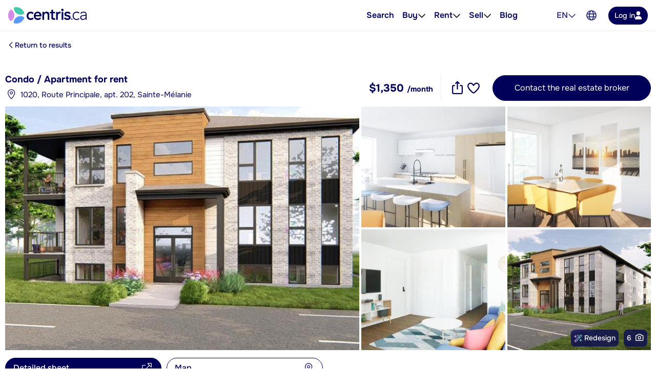

--- FILE ---
content_type: text/html; charset=utf-8
request_url: https://www.google.com/recaptcha/api2/anchor?ar=1&k=6LdHHJQaAAAAAO81RnRXQYPnVO3phMx3i-rElE4t&co=aHR0cHM6Ly93d3cuY2VudHJpcy5jYTo0NDM.&hl=en&type=image&v=PoyoqOPhxBO7pBk68S4YbpHZ&size=invisible&badge=bottomright&anchor-ms=20000&execute-ms=30000&cb=xhtakjj6c0t0
body_size: 49314
content:
<!DOCTYPE HTML><html dir="ltr" lang="en"><head><meta http-equiv="Content-Type" content="text/html; charset=UTF-8">
<meta http-equiv="X-UA-Compatible" content="IE=edge">
<title>reCAPTCHA</title>
<style type="text/css">
/* cyrillic-ext */
@font-face {
  font-family: 'Roboto';
  font-style: normal;
  font-weight: 400;
  font-stretch: 100%;
  src: url(//fonts.gstatic.com/s/roboto/v48/KFO7CnqEu92Fr1ME7kSn66aGLdTylUAMa3GUBHMdazTgWw.woff2) format('woff2');
  unicode-range: U+0460-052F, U+1C80-1C8A, U+20B4, U+2DE0-2DFF, U+A640-A69F, U+FE2E-FE2F;
}
/* cyrillic */
@font-face {
  font-family: 'Roboto';
  font-style: normal;
  font-weight: 400;
  font-stretch: 100%;
  src: url(//fonts.gstatic.com/s/roboto/v48/KFO7CnqEu92Fr1ME7kSn66aGLdTylUAMa3iUBHMdazTgWw.woff2) format('woff2');
  unicode-range: U+0301, U+0400-045F, U+0490-0491, U+04B0-04B1, U+2116;
}
/* greek-ext */
@font-face {
  font-family: 'Roboto';
  font-style: normal;
  font-weight: 400;
  font-stretch: 100%;
  src: url(//fonts.gstatic.com/s/roboto/v48/KFO7CnqEu92Fr1ME7kSn66aGLdTylUAMa3CUBHMdazTgWw.woff2) format('woff2');
  unicode-range: U+1F00-1FFF;
}
/* greek */
@font-face {
  font-family: 'Roboto';
  font-style: normal;
  font-weight: 400;
  font-stretch: 100%;
  src: url(//fonts.gstatic.com/s/roboto/v48/KFO7CnqEu92Fr1ME7kSn66aGLdTylUAMa3-UBHMdazTgWw.woff2) format('woff2');
  unicode-range: U+0370-0377, U+037A-037F, U+0384-038A, U+038C, U+038E-03A1, U+03A3-03FF;
}
/* math */
@font-face {
  font-family: 'Roboto';
  font-style: normal;
  font-weight: 400;
  font-stretch: 100%;
  src: url(//fonts.gstatic.com/s/roboto/v48/KFO7CnqEu92Fr1ME7kSn66aGLdTylUAMawCUBHMdazTgWw.woff2) format('woff2');
  unicode-range: U+0302-0303, U+0305, U+0307-0308, U+0310, U+0312, U+0315, U+031A, U+0326-0327, U+032C, U+032F-0330, U+0332-0333, U+0338, U+033A, U+0346, U+034D, U+0391-03A1, U+03A3-03A9, U+03B1-03C9, U+03D1, U+03D5-03D6, U+03F0-03F1, U+03F4-03F5, U+2016-2017, U+2034-2038, U+203C, U+2040, U+2043, U+2047, U+2050, U+2057, U+205F, U+2070-2071, U+2074-208E, U+2090-209C, U+20D0-20DC, U+20E1, U+20E5-20EF, U+2100-2112, U+2114-2115, U+2117-2121, U+2123-214F, U+2190, U+2192, U+2194-21AE, U+21B0-21E5, U+21F1-21F2, U+21F4-2211, U+2213-2214, U+2216-22FF, U+2308-230B, U+2310, U+2319, U+231C-2321, U+2336-237A, U+237C, U+2395, U+239B-23B7, U+23D0, U+23DC-23E1, U+2474-2475, U+25AF, U+25B3, U+25B7, U+25BD, U+25C1, U+25CA, U+25CC, U+25FB, U+266D-266F, U+27C0-27FF, U+2900-2AFF, U+2B0E-2B11, U+2B30-2B4C, U+2BFE, U+3030, U+FF5B, U+FF5D, U+1D400-1D7FF, U+1EE00-1EEFF;
}
/* symbols */
@font-face {
  font-family: 'Roboto';
  font-style: normal;
  font-weight: 400;
  font-stretch: 100%;
  src: url(//fonts.gstatic.com/s/roboto/v48/KFO7CnqEu92Fr1ME7kSn66aGLdTylUAMaxKUBHMdazTgWw.woff2) format('woff2');
  unicode-range: U+0001-000C, U+000E-001F, U+007F-009F, U+20DD-20E0, U+20E2-20E4, U+2150-218F, U+2190, U+2192, U+2194-2199, U+21AF, U+21E6-21F0, U+21F3, U+2218-2219, U+2299, U+22C4-22C6, U+2300-243F, U+2440-244A, U+2460-24FF, U+25A0-27BF, U+2800-28FF, U+2921-2922, U+2981, U+29BF, U+29EB, U+2B00-2BFF, U+4DC0-4DFF, U+FFF9-FFFB, U+10140-1018E, U+10190-1019C, U+101A0, U+101D0-101FD, U+102E0-102FB, U+10E60-10E7E, U+1D2C0-1D2D3, U+1D2E0-1D37F, U+1F000-1F0FF, U+1F100-1F1AD, U+1F1E6-1F1FF, U+1F30D-1F30F, U+1F315, U+1F31C, U+1F31E, U+1F320-1F32C, U+1F336, U+1F378, U+1F37D, U+1F382, U+1F393-1F39F, U+1F3A7-1F3A8, U+1F3AC-1F3AF, U+1F3C2, U+1F3C4-1F3C6, U+1F3CA-1F3CE, U+1F3D4-1F3E0, U+1F3ED, U+1F3F1-1F3F3, U+1F3F5-1F3F7, U+1F408, U+1F415, U+1F41F, U+1F426, U+1F43F, U+1F441-1F442, U+1F444, U+1F446-1F449, U+1F44C-1F44E, U+1F453, U+1F46A, U+1F47D, U+1F4A3, U+1F4B0, U+1F4B3, U+1F4B9, U+1F4BB, U+1F4BF, U+1F4C8-1F4CB, U+1F4D6, U+1F4DA, U+1F4DF, U+1F4E3-1F4E6, U+1F4EA-1F4ED, U+1F4F7, U+1F4F9-1F4FB, U+1F4FD-1F4FE, U+1F503, U+1F507-1F50B, U+1F50D, U+1F512-1F513, U+1F53E-1F54A, U+1F54F-1F5FA, U+1F610, U+1F650-1F67F, U+1F687, U+1F68D, U+1F691, U+1F694, U+1F698, U+1F6AD, U+1F6B2, U+1F6B9-1F6BA, U+1F6BC, U+1F6C6-1F6CF, U+1F6D3-1F6D7, U+1F6E0-1F6EA, U+1F6F0-1F6F3, U+1F6F7-1F6FC, U+1F700-1F7FF, U+1F800-1F80B, U+1F810-1F847, U+1F850-1F859, U+1F860-1F887, U+1F890-1F8AD, U+1F8B0-1F8BB, U+1F8C0-1F8C1, U+1F900-1F90B, U+1F93B, U+1F946, U+1F984, U+1F996, U+1F9E9, U+1FA00-1FA6F, U+1FA70-1FA7C, U+1FA80-1FA89, U+1FA8F-1FAC6, U+1FACE-1FADC, U+1FADF-1FAE9, U+1FAF0-1FAF8, U+1FB00-1FBFF;
}
/* vietnamese */
@font-face {
  font-family: 'Roboto';
  font-style: normal;
  font-weight: 400;
  font-stretch: 100%;
  src: url(//fonts.gstatic.com/s/roboto/v48/KFO7CnqEu92Fr1ME7kSn66aGLdTylUAMa3OUBHMdazTgWw.woff2) format('woff2');
  unicode-range: U+0102-0103, U+0110-0111, U+0128-0129, U+0168-0169, U+01A0-01A1, U+01AF-01B0, U+0300-0301, U+0303-0304, U+0308-0309, U+0323, U+0329, U+1EA0-1EF9, U+20AB;
}
/* latin-ext */
@font-face {
  font-family: 'Roboto';
  font-style: normal;
  font-weight: 400;
  font-stretch: 100%;
  src: url(//fonts.gstatic.com/s/roboto/v48/KFO7CnqEu92Fr1ME7kSn66aGLdTylUAMa3KUBHMdazTgWw.woff2) format('woff2');
  unicode-range: U+0100-02BA, U+02BD-02C5, U+02C7-02CC, U+02CE-02D7, U+02DD-02FF, U+0304, U+0308, U+0329, U+1D00-1DBF, U+1E00-1E9F, U+1EF2-1EFF, U+2020, U+20A0-20AB, U+20AD-20C0, U+2113, U+2C60-2C7F, U+A720-A7FF;
}
/* latin */
@font-face {
  font-family: 'Roboto';
  font-style: normal;
  font-weight: 400;
  font-stretch: 100%;
  src: url(//fonts.gstatic.com/s/roboto/v48/KFO7CnqEu92Fr1ME7kSn66aGLdTylUAMa3yUBHMdazQ.woff2) format('woff2');
  unicode-range: U+0000-00FF, U+0131, U+0152-0153, U+02BB-02BC, U+02C6, U+02DA, U+02DC, U+0304, U+0308, U+0329, U+2000-206F, U+20AC, U+2122, U+2191, U+2193, U+2212, U+2215, U+FEFF, U+FFFD;
}
/* cyrillic-ext */
@font-face {
  font-family: 'Roboto';
  font-style: normal;
  font-weight: 500;
  font-stretch: 100%;
  src: url(//fonts.gstatic.com/s/roboto/v48/KFO7CnqEu92Fr1ME7kSn66aGLdTylUAMa3GUBHMdazTgWw.woff2) format('woff2');
  unicode-range: U+0460-052F, U+1C80-1C8A, U+20B4, U+2DE0-2DFF, U+A640-A69F, U+FE2E-FE2F;
}
/* cyrillic */
@font-face {
  font-family: 'Roboto';
  font-style: normal;
  font-weight: 500;
  font-stretch: 100%;
  src: url(//fonts.gstatic.com/s/roboto/v48/KFO7CnqEu92Fr1ME7kSn66aGLdTylUAMa3iUBHMdazTgWw.woff2) format('woff2');
  unicode-range: U+0301, U+0400-045F, U+0490-0491, U+04B0-04B1, U+2116;
}
/* greek-ext */
@font-face {
  font-family: 'Roboto';
  font-style: normal;
  font-weight: 500;
  font-stretch: 100%;
  src: url(//fonts.gstatic.com/s/roboto/v48/KFO7CnqEu92Fr1ME7kSn66aGLdTylUAMa3CUBHMdazTgWw.woff2) format('woff2');
  unicode-range: U+1F00-1FFF;
}
/* greek */
@font-face {
  font-family: 'Roboto';
  font-style: normal;
  font-weight: 500;
  font-stretch: 100%;
  src: url(//fonts.gstatic.com/s/roboto/v48/KFO7CnqEu92Fr1ME7kSn66aGLdTylUAMa3-UBHMdazTgWw.woff2) format('woff2');
  unicode-range: U+0370-0377, U+037A-037F, U+0384-038A, U+038C, U+038E-03A1, U+03A3-03FF;
}
/* math */
@font-face {
  font-family: 'Roboto';
  font-style: normal;
  font-weight: 500;
  font-stretch: 100%;
  src: url(//fonts.gstatic.com/s/roboto/v48/KFO7CnqEu92Fr1ME7kSn66aGLdTylUAMawCUBHMdazTgWw.woff2) format('woff2');
  unicode-range: U+0302-0303, U+0305, U+0307-0308, U+0310, U+0312, U+0315, U+031A, U+0326-0327, U+032C, U+032F-0330, U+0332-0333, U+0338, U+033A, U+0346, U+034D, U+0391-03A1, U+03A3-03A9, U+03B1-03C9, U+03D1, U+03D5-03D6, U+03F0-03F1, U+03F4-03F5, U+2016-2017, U+2034-2038, U+203C, U+2040, U+2043, U+2047, U+2050, U+2057, U+205F, U+2070-2071, U+2074-208E, U+2090-209C, U+20D0-20DC, U+20E1, U+20E5-20EF, U+2100-2112, U+2114-2115, U+2117-2121, U+2123-214F, U+2190, U+2192, U+2194-21AE, U+21B0-21E5, U+21F1-21F2, U+21F4-2211, U+2213-2214, U+2216-22FF, U+2308-230B, U+2310, U+2319, U+231C-2321, U+2336-237A, U+237C, U+2395, U+239B-23B7, U+23D0, U+23DC-23E1, U+2474-2475, U+25AF, U+25B3, U+25B7, U+25BD, U+25C1, U+25CA, U+25CC, U+25FB, U+266D-266F, U+27C0-27FF, U+2900-2AFF, U+2B0E-2B11, U+2B30-2B4C, U+2BFE, U+3030, U+FF5B, U+FF5D, U+1D400-1D7FF, U+1EE00-1EEFF;
}
/* symbols */
@font-face {
  font-family: 'Roboto';
  font-style: normal;
  font-weight: 500;
  font-stretch: 100%;
  src: url(//fonts.gstatic.com/s/roboto/v48/KFO7CnqEu92Fr1ME7kSn66aGLdTylUAMaxKUBHMdazTgWw.woff2) format('woff2');
  unicode-range: U+0001-000C, U+000E-001F, U+007F-009F, U+20DD-20E0, U+20E2-20E4, U+2150-218F, U+2190, U+2192, U+2194-2199, U+21AF, U+21E6-21F0, U+21F3, U+2218-2219, U+2299, U+22C4-22C6, U+2300-243F, U+2440-244A, U+2460-24FF, U+25A0-27BF, U+2800-28FF, U+2921-2922, U+2981, U+29BF, U+29EB, U+2B00-2BFF, U+4DC0-4DFF, U+FFF9-FFFB, U+10140-1018E, U+10190-1019C, U+101A0, U+101D0-101FD, U+102E0-102FB, U+10E60-10E7E, U+1D2C0-1D2D3, U+1D2E0-1D37F, U+1F000-1F0FF, U+1F100-1F1AD, U+1F1E6-1F1FF, U+1F30D-1F30F, U+1F315, U+1F31C, U+1F31E, U+1F320-1F32C, U+1F336, U+1F378, U+1F37D, U+1F382, U+1F393-1F39F, U+1F3A7-1F3A8, U+1F3AC-1F3AF, U+1F3C2, U+1F3C4-1F3C6, U+1F3CA-1F3CE, U+1F3D4-1F3E0, U+1F3ED, U+1F3F1-1F3F3, U+1F3F5-1F3F7, U+1F408, U+1F415, U+1F41F, U+1F426, U+1F43F, U+1F441-1F442, U+1F444, U+1F446-1F449, U+1F44C-1F44E, U+1F453, U+1F46A, U+1F47D, U+1F4A3, U+1F4B0, U+1F4B3, U+1F4B9, U+1F4BB, U+1F4BF, U+1F4C8-1F4CB, U+1F4D6, U+1F4DA, U+1F4DF, U+1F4E3-1F4E6, U+1F4EA-1F4ED, U+1F4F7, U+1F4F9-1F4FB, U+1F4FD-1F4FE, U+1F503, U+1F507-1F50B, U+1F50D, U+1F512-1F513, U+1F53E-1F54A, U+1F54F-1F5FA, U+1F610, U+1F650-1F67F, U+1F687, U+1F68D, U+1F691, U+1F694, U+1F698, U+1F6AD, U+1F6B2, U+1F6B9-1F6BA, U+1F6BC, U+1F6C6-1F6CF, U+1F6D3-1F6D7, U+1F6E0-1F6EA, U+1F6F0-1F6F3, U+1F6F7-1F6FC, U+1F700-1F7FF, U+1F800-1F80B, U+1F810-1F847, U+1F850-1F859, U+1F860-1F887, U+1F890-1F8AD, U+1F8B0-1F8BB, U+1F8C0-1F8C1, U+1F900-1F90B, U+1F93B, U+1F946, U+1F984, U+1F996, U+1F9E9, U+1FA00-1FA6F, U+1FA70-1FA7C, U+1FA80-1FA89, U+1FA8F-1FAC6, U+1FACE-1FADC, U+1FADF-1FAE9, U+1FAF0-1FAF8, U+1FB00-1FBFF;
}
/* vietnamese */
@font-face {
  font-family: 'Roboto';
  font-style: normal;
  font-weight: 500;
  font-stretch: 100%;
  src: url(//fonts.gstatic.com/s/roboto/v48/KFO7CnqEu92Fr1ME7kSn66aGLdTylUAMa3OUBHMdazTgWw.woff2) format('woff2');
  unicode-range: U+0102-0103, U+0110-0111, U+0128-0129, U+0168-0169, U+01A0-01A1, U+01AF-01B0, U+0300-0301, U+0303-0304, U+0308-0309, U+0323, U+0329, U+1EA0-1EF9, U+20AB;
}
/* latin-ext */
@font-face {
  font-family: 'Roboto';
  font-style: normal;
  font-weight: 500;
  font-stretch: 100%;
  src: url(//fonts.gstatic.com/s/roboto/v48/KFO7CnqEu92Fr1ME7kSn66aGLdTylUAMa3KUBHMdazTgWw.woff2) format('woff2');
  unicode-range: U+0100-02BA, U+02BD-02C5, U+02C7-02CC, U+02CE-02D7, U+02DD-02FF, U+0304, U+0308, U+0329, U+1D00-1DBF, U+1E00-1E9F, U+1EF2-1EFF, U+2020, U+20A0-20AB, U+20AD-20C0, U+2113, U+2C60-2C7F, U+A720-A7FF;
}
/* latin */
@font-face {
  font-family: 'Roboto';
  font-style: normal;
  font-weight: 500;
  font-stretch: 100%;
  src: url(//fonts.gstatic.com/s/roboto/v48/KFO7CnqEu92Fr1ME7kSn66aGLdTylUAMa3yUBHMdazQ.woff2) format('woff2');
  unicode-range: U+0000-00FF, U+0131, U+0152-0153, U+02BB-02BC, U+02C6, U+02DA, U+02DC, U+0304, U+0308, U+0329, U+2000-206F, U+20AC, U+2122, U+2191, U+2193, U+2212, U+2215, U+FEFF, U+FFFD;
}
/* cyrillic-ext */
@font-face {
  font-family: 'Roboto';
  font-style: normal;
  font-weight: 900;
  font-stretch: 100%;
  src: url(//fonts.gstatic.com/s/roboto/v48/KFO7CnqEu92Fr1ME7kSn66aGLdTylUAMa3GUBHMdazTgWw.woff2) format('woff2');
  unicode-range: U+0460-052F, U+1C80-1C8A, U+20B4, U+2DE0-2DFF, U+A640-A69F, U+FE2E-FE2F;
}
/* cyrillic */
@font-face {
  font-family: 'Roboto';
  font-style: normal;
  font-weight: 900;
  font-stretch: 100%;
  src: url(//fonts.gstatic.com/s/roboto/v48/KFO7CnqEu92Fr1ME7kSn66aGLdTylUAMa3iUBHMdazTgWw.woff2) format('woff2');
  unicode-range: U+0301, U+0400-045F, U+0490-0491, U+04B0-04B1, U+2116;
}
/* greek-ext */
@font-face {
  font-family: 'Roboto';
  font-style: normal;
  font-weight: 900;
  font-stretch: 100%;
  src: url(//fonts.gstatic.com/s/roboto/v48/KFO7CnqEu92Fr1ME7kSn66aGLdTylUAMa3CUBHMdazTgWw.woff2) format('woff2');
  unicode-range: U+1F00-1FFF;
}
/* greek */
@font-face {
  font-family: 'Roboto';
  font-style: normal;
  font-weight: 900;
  font-stretch: 100%;
  src: url(//fonts.gstatic.com/s/roboto/v48/KFO7CnqEu92Fr1ME7kSn66aGLdTylUAMa3-UBHMdazTgWw.woff2) format('woff2');
  unicode-range: U+0370-0377, U+037A-037F, U+0384-038A, U+038C, U+038E-03A1, U+03A3-03FF;
}
/* math */
@font-face {
  font-family: 'Roboto';
  font-style: normal;
  font-weight: 900;
  font-stretch: 100%;
  src: url(//fonts.gstatic.com/s/roboto/v48/KFO7CnqEu92Fr1ME7kSn66aGLdTylUAMawCUBHMdazTgWw.woff2) format('woff2');
  unicode-range: U+0302-0303, U+0305, U+0307-0308, U+0310, U+0312, U+0315, U+031A, U+0326-0327, U+032C, U+032F-0330, U+0332-0333, U+0338, U+033A, U+0346, U+034D, U+0391-03A1, U+03A3-03A9, U+03B1-03C9, U+03D1, U+03D5-03D6, U+03F0-03F1, U+03F4-03F5, U+2016-2017, U+2034-2038, U+203C, U+2040, U+2043, U+2047, U+2050, U+2057, U+205F, U+2070-2071, U+2074-208E, U+2090-209C, U+20D0-20DC, U+20E1, U+20E5-20EF, U+2100-2112, U+2114-2115, U+2117-2121, U+2123-214F, U+2190, U+2192, U+2194-21AE, U+21B0-21E5, U+21F1-21F2, U+21F4-2211, U+2213-2214, U+2216-22FF, U+2308-230B, U+2310, U+2319, U+231C-2321, U+2336-237A, U+237C, U+2395, U+239B-23B7, U+23D0, U+23DC-23E1, U+2474-2475, U+25AF, U+25B3, U+25B7, U+25BD, U+25C1, U+25CA, U+25CC, U+25FB, U+266D-266F, U+27C0-27FF, U+2900-2AFF, U+2B0E-2B11, U+2B30-2B4C, U+2BFE, U+3030, U+FF5B, U+FF5D, U+1D400-1D7FF, U+1EE00-1EEFF;
}
/* symbols */
@font-face {
  font-family: 'Roboto';
  font-style: normal;
  font-weight: 900;
  font-stretch: 100%;
  src: url(//fonts.gstatic.com/s/roboto/v48/KFO7CnqEu92Fr1ME7kSn66aGLdTylUAMaxKUBHMdazTgWw.woff2) format('woff2');
  unicode-range: U+0001-000C, U+000E-001F, U+007F-009F, U+20DD-20E0, U+20E2-20E4, U+2150-218F, U+2190, U+2192, U+2194-2199, U+21AF, U+21E6-21F0, U+21F3, U+2218-2219, U+2299, U+22C4-22C6, U+2300-243F, U+2440-244A, U+2460-24FF, U+25A0-27BF, U+2800-28FF, U+2921-2922, U+2981, U+29BF, U+29EB, U+2B00-2BFF, U+4DC0-4DFF, U+FFF9-FFFB, U+10140-1018E, U+10190-1019C, U+101A0, U+101D0-101FD, U+102E0-102FB, U+10E60-10E7E, U+1D2C0-1D2D3, U+1D2E0-1D37F, U+1F000-1F0FF, U+1F100-1F1AD, U+1F1E6-1F1FF, U+1F30D-1F30F, U+1F315, U+1F31C, U+1F31E, U+1F320-1F32C, U+1F336, U+1F378, U+1F37D, U+1F382, U+1F393-1F39F, U+1F3A7-1F3A8, U+1F3AC-1F3AF, U+1F3C2, U+1F3C4-1F3C6, U+1F3CA-1F3CE, U+1F3D4-1F3E0, U+1F3ED, U+1F3F1-1F3F3, U+1F3F5-1F3F7, U+1F408, U+1F415, U+1F41F, U+1F426, U+1F43F, U+1F441-1F442, U+1F444, U+1F446-1F449, U+1F44C-1F44E, U+1F453, U+1F46A, U+1F47D, U+1F4A3, U+1F4B0, U+1F4B3, U+1F4B9, U+1F4BB, U+1F4BF, U+1F4C8-1F4CB, U+1F4D6, U+1F4DA, U+1F4DF, U+1F4E3-1F4E6, U+1F4EA-1F4ED, U+1F4F7, U+1F4F9-1F4FB, U+1F4FD-1F4FE, U+1F503, U+1F507-1F50B, U+1F50D, U+1F512-1F513, U+1F53E-1F54A, U+1F54F-1F5FA, U+1F610, U+1F650-1F67F, U+1F687, U+1F68D, U+1F691, U+1F694, U+1F698, U+1F6AD, U+1F6B2, U+1F6B9-1F6BA, U+1F6BC, U+1F6C6-1F6CF, U+1F6D3-1F6D7, U+1F6E0-1F6EA, U+1F6F0-1F6F3, U+1F6F7-1F6FC, U+1F700-1F7FF, U+1F800-1F80B, U+1F810-1F847, U+1F850-1F859, U+1F860-1F887, U+1F890-1F8AD, U+1F8B0-1F8BB, U+1F8C0-1F8C1, U+1F900-1F90B, U+1F93B, U+1F946, U+1F984, U+1F996, U+1F9E9, U+1FA00-1FA6F, U+1FA70-1FA7C, U+1FA80-1FA89, U+1FA8F-1FAC6, U+1FACE-1FADC, U+1FADF-1FAE9, U+1FAF0-1FAF8, U+1FB00-1FBFF;
}
/* vietnamese */
@font-face {
  font-family: 'Roboto';
  font-style: normal;
  font-weight: 900;
  font-stretch: 100%;
  src: url(//fonts.gstatic.com/s/roboto/v48/KFO7CnqEu92Fr1ME7kSn66aGLdTylUAMa3OUBHMdazTgWw.woff2) format('woff2');
  unicode-range: U+0102-0103, U+0110-0111, U+0128-0129, U+0168-0169, U+01A0-01A1, U+01AF-01B0, U+0300-0301, U+0303-0304, U+0308-0309, U+0323, U+0329, U+1EA0-1EF9, U+20AB;
}
/* latin-ext */
@font-face {
  font-family: 'Roboto';
  font-style: normal;
  font-weight: 900;
  font-stretch: 100%;
  src: url(//fonts.gstatic.com/s/roboto/v48/KFO7CnqEu92Fr1ME7kSn66aGLdTylUAMa3KUBHMdazTgWw.woff2) format('woff2');
  unicode-range: U+0100-02BA, U+02BD-02C5, U+02C7-02CC, U+02CE-02D7, U+02DD-02FF, U+0304, U+0308, U+0329, U+1D00-1DBF, U+1E00-1E9F, U+1EF2-1EFF, U+2020, U+20A0-20AB, U+20AD-20C0, U+2113, U+2C60-2C7F, U+A720-A7FF;
}
/* latin */
@font-face {
  font-family: 'Roboto';
  font-style: normal;
  font-weight: 900;
  font-stretch: 100%;
  src: url(//fonts.gstatic.com/s/roboto/v48/KFO7CnqEu92Fr1ME7kSn66aGLdTylUAMa3yUBHMdazQ.woff2) format('woff2');
  unicode-range: U+0000-00FF, U+0131, U+0152-0153, U+02BB-02BC, U+02C6, U+02DA, U+02DC, U+0304, U+0308, U+0329, U+2000-206F, U+20AC, U+2122, U+2191, U+2193, U+2212, U+2215, U+FEFF, U+FFFD;
}

</style>
<link rel="stylesheet" type="text/css" href="https://www.gstatic.com/recaptcha/releases/PoyoqOPhxBO7pBk68S4YbpHZ/styles__ltr.css">
<script nonce="__PXFS1ktrdrka-5SPynEw" type="text/javascript">window['__recaptcha_api'] = 'https://www.google.com/recaptcha/api2/';</script>
<script type="text/javascript" src="https://www.gstatic.com/recaptcha/releases/PoyoqOPhxBO7pBk68S4YbpHZ/recaptcha__en.js" nonce="__PXFS1ktrdrka-5SPynEw">
      
    </script></head>
<body><div id="rc-anchor-alert" class="rc-anchor-alert"></div>
<input type="hidden" id="recaptcha-token" value="[base64]">
<script type="text/javascript" nonce="__PXFS1ktrdrka-5SPynEw">
      recaptcha.anchor.Main.init("[\x22ainput\x22,[\x22bgdata\x22,\x22\x22,\[base64]/[base64]/bmV3IFpbdF0obVswXSk6Sz09Mj9uZXcgWlt0XShtWzBdLG1bMV0pOks9PTM/bmV3IFpbdF0obVswXSxtWzFdLG1bMl0pOks9PTQ/[base64]/[base64]/[base64]/[base64]/[base64]/[base64]/[base64]/[base64]/[base64]/[base64]/[base64]/[base64]/[base64]/[base64]\\u003d\\u003d\x22,\[base64]\\u003d\\u003d\x22,\x22w6nChsKAI07DpRJrWCXCpADDoMKpwrXCuiDCoMKfw6fCgW/CkDLDiGszT8OMLn0wLFPDki9ScW4MwozCqcOkAE5AazfCicO8wp8nPywAVg/[base64]/[base64]/[base64]/DXfChTHCgHJxwq5qwqbDn3cJwoTCowjDqGXChsKBYhjDtVXDuQsxTz/[base64]/w5fCuMOuKsOXaXUawqjDvsKNw4PDlsOIwq80w6zDq8OXOcK0w5/CksO+Zj8ew5rChF3CiCPCrXHCuw3Cun/Ck2wLVHMEwoBgwrbDsUJUwqfCucO4wqnDgcOkwrc7wrA6FMOowpxDJ30/w6ZyNsOXwrlsw64eGnAHw7IZdQHCqsO7Nx9Uwr3DsBbDhsKCwoHCgcKxwq7Di8KED8KZVcK1wo07JiF/[base64]/DpnzCuMKXDjUReMKVScK2wovDiMKBbMOabhNiAXwcwozChETCuMOOwqrCm8OxTcKVTVfCoxNPwrPCjcO3wp/DtsKYLRzCpHUcwrzCjcK9w4RYcA/[base64]/Ci8O5w53CssOkw7IXNiwbG8OLDcKxwrttIFB2woUowqDDhcOcw7xtwpbDuDpzwovCvEUTwpXCp8OJGGPDksOzwpwRw4nDsSjDk3nDl8KYw4d/wpPCkxzDtsOzw41UUsOATXrDlcKWw51dF8KcIsO7wq1Fw7N8BcOAwo1Jw6YBDDPCnzQOw7hUdSDCoTNIPRrCpjfCn1QjwpMfw5XDu2lHfsOZUsK8BT/Cm8OqwrbCoWxlwqjDu8OkGsK1AcKCfVE2woXCosK7CsK5w7N4w70FwrnDrR/Cvk0FSF0pWcOuw7xLKsOcw7LCksKdw4Q0UQpOwr7Dug7Cl8K7QQZvBEjCmQLDjR8vMHlew4bDlGV2f8KKa8KRKjfCnMO6w4zDjS/[base64]/Dsz5OI1bDqMO7wrbClsODNcKow58CwrXCmRU4w5nCl1lTTsKZw6/[base64]/[base64]/DoMOoc8OpwoBXLD0OVgBQFyJDwp/CicK3AnFGw6XDowgswqJrYMKhw47CrMKqw6vClBtBWhcfUS5RCTcIw6HDmRM3BsKQw78Fw5/[base64]/G8KrJDXCoXBTw6UJYnsww4vCtMKHe1jCi0DCgsK2C2DDu8ObaDhgN8OYw5XCpBhnw5jDisKJw6LDq1lvTsK1QzUDWjsrw4QoVWBVfMKGw6ETYFNgehTDk8K/w5nDmsK9w71+IDR7wqzCvSjCsgrDnMOzwohlDMK/MSVTwodwYcKSwqAGNcO6w44gwqPCvg/CkMOYTsOHQcKlQcKEVcKXGsO0w7YcQgrDoy/CszUEw4c2woQlCwkJTcKPF8O3O8O2V8OZbsOIwonCn3zCusKgwrgVXMO9BMKswp8tCcOLRMO1wpPCqSEWw5swdCPCmcKgdMOLDsONwq1bwrvCj8ORPD5uWsKaIcOneMKKBCJRHMK4wrXCoT/[base64]/YMKcwrcZPCnDp2HCvk0IcMKBw5EQAMOSPElLbjBoHB3CvWJbGcOwOMOfwpQnKEIhwrUxwqzCumZbDsKQcsKreDrDmy9AesOiw5bCncO4NcOUw5RdwrrDrD9JDVQ1T8OXPF7CmcO7w5QEZ8OGwo4aMVI/w7XDlMOswqLDkcKGPcKsw4UMTsKGwr/CnDfChsKdV8Kww7MywqPDrgg/czrCpMKVMGZJH8OCIB5JWjrCvgfCr8Oxw6LDriw4JTgfGw/[base64]/CjsKNRQ4VDHvDllZFwpvDtgclw7PChMOWcsKqATLDjcO+fXTDmnEsX0bDtcKbw6wSW8O0woAMw6htwrNrw7/[base64]/Cp8Kdw6DCqDvDgsKWwpN8dMOIwpdhNcK7T8OFM8OYAVLDpTzDgcKxE2vDqcKCEHAVf8KOBTJNaMOcPyHCvcKxw4UjwovCq8KDwrs2w60pwo/Do1jDtGbCqsOYB8KtDiLCi8KTEVzCpcKwMMOmw6c+w71GLW4Cw5d8OALCscK/w6jDvFNrwod0QcKYNcO+J8K+wqJIVF5rwqDDr8OTH8Ojw5rDsMO6PH4LZ8OTw5zDvcKdw6HCqcK5EEbCqsOMw4zCrUHDlXbDnyM3eg/DocOEwqIpAcKLw7x3FcOvYMOTw7EbRXTCmyLCm0DDlUrDvcOHGSPCgQYjw5vCvi3Cp8OpLVh7w7rChMODw5khw5BWC010c0VyLsKVw5Jfw7kPwqrDgAlqw7IlwqRiwqEpw4nDl8KkScOxM0pqPsKQwolXM8Okw6vDuMKDw515C8OOw6x0E19aWcO/ZF/CscKOwq9qw7lZw73Do8O1KsKDd0HDgcODw6s6MMK4BHlbPsOKGQoOIBRHXcKxU3/CtDvCrAFSK1DCsk0xw7Zbwqw3w7LCm8KzwqvCh8KCT8KCLkPDnn3DlhcGCcKUVMKlZwk6wrLDpiB2ZsKXw7RJwp4Awrdvwogsw4LDgcOETsKvasO/YWdHwqt5w4Fpw7vDi1c+GXvDvGlpIGlew75gFSovwpAjbALDvsKLDDs7C2ocw7zClzYVZcK8w4kMw4bCnsOeOCRFw4nDnhVzw5sARU/CgmoxLcKFw4d5w7zCn8OwVMKkMTnDu29Qw6fCt8K9QXRxw6fDkUwnw4TClFjDg8K3wpgWesKHwo4YHMKwdy7DhQtiwqNzw7oTwpbCrDrCiMKwIUzDswjDgyTDkDPDn1kFwrxmbBLCiUrCnng3O8KCw5HDvsObEy/DpBBWw5vDl8OnwqZ9M2vDvcKhYMKALsOCwrN4EjLDrMKvKjTDqsKrQXdbScK3w73CoA7Cj8KBw77Dhz/CikBdw5zCh8OIFsKqw5nCpcK5w7/DpUrDiEgnIcOEG0XCg3jDi0MUGsKVDG4cw5F0KWheA8Oqw5bCi8KAO8Klw4zDi1sZwrIlwqLCkBzDvMOFwoZ1worDqwvDix/[base64]/Dg8KXDmQswrV/[base64]/[base64]/DhA/DncOfwoHCtcOow4zDvDvDqywMw6fCoQTDj1kNw6fCicOAW8Kdw5/Ck8OKw7sWwodYwonCk2Mew5gBw6tdIsOSw6HDgcOca8KSwoDClUrCpsK/[base64]/DisOJZMOIbMKYZMKnwpfDp8OUwrgxRzcHaWZBFsKiw6zDkMKCwq3CoMORw7tBwpMXG2AhVDrDlg09w5ggP8K3woTCmwXDrcKbDiHDnsO0wqjDk8KbDcOpw4nDlcOew4jCunHCqWMPwoDCk8O2wqg9w75owq7CtMK5wqYhUsKhEsKoY8K/w6/[base64]/wrTDljTDqcK0RU3CqXw+G8OnccOtwo/CvQsMfcKvKsOrwqNyVsO5WR0tRBvCuAZNwrrDg8K4w409w55CMh5NWybDh23CpcOnw715SU9OwrbDuk7CsV9FWDYEccORwoxKCglJBsOFwrTDnMOyfcKdw5JhNG4BKcOTw7U4GMK9w7DDicOSHcOMAy5lwqDClnTDl8O+Cg3ChMO8fXEBw6XDjX/DjUvDi0cZwrlLw51Zw7ZhwrHCtTTCmS7Diy1Mw7skw4QNw4/[base64]/[base64]/[base64]/DmjrCucO5OMOcH0TDijQmeMK2w73DnMOhwr/Crg1EHA7Dn0LCmsOLw5HDrgHDsGDCksOYGzPDtj3CjnzDqSTCk2LDjMKGwpggRMKHcX3CnHlUKB3ChcOfw6oAw6lwesO6wo9TwrrCn8O4w4kLwozClsOfw6jCmGfCgEgKwrzClSXCkSVBex5yLSwdwrw6ZsKkwr51w6RMwr3DrgfDhVpmIhlLw7/[base64]/[base64]/DhMORbsKNwoHClw7CgR9owqTCrMKww4LCgnHDpSfDnsOSM8KjAAhkacKNw4fDucKlwoArw6zDvsOkZMOpw7Rswo46XifCj8KFw7AiFQ9bwpl6GR7CqizCjh3CmBtyw5AQdsKNwpnDvBhqwqNpO1DDsifClcKDGEhhw5AAUsKJwq0qWcK4wpFWRFjCkXzDiiZRwo/DssKew4Uqw7NZCSvCr8KBwpvCrFAFworCgwnDp8OCGH1Sw6F9CcOOw49pV8OENsKaBcKDwrPCisO6wqgsI8OTw5cHVEbDiH0eZ37DoysWOcKjO8KxIzNpwotqwqnDkMKCQ8O7wo/CjsOBesOKLMO6HMKXwqTDtkvDogIgeREiwrfCh8KaA8Kaw7jCjcKBA1Y5a1NYNMOZRW/DmMOqD03CnXUKZ8KGwqnDlsO/w4tnQMKMBsK0wrAWw4EdZCXCp8Oqw5vCgcKebhYpwqwuw7jCtcKBccOgEcOdd8OBFsKNN14owoQsfVJkET7CuGlXw7HCsAxlwq9nFRN5RsOGW8KRwpZ/[base64]/[base64]/CjHhWwrleVsK7asK4wpHCixEFaGTCqGDDsCs2w6Yvwr7DgCVhQTtfMMOXw7VCw4pawrcWw7rDniHCowzCpcKPwqHDrzJ7aMKLwprCjxk/ScO+w47Ds8Kfw5jDomPDpWBaVMOjOsKSJ8Ktw7vDrsKHAyFMwrnCkMODdH8LGcK+PzfCgV0Jwo5UbwxxfsOUMmPDtE3CjcOKA8OaRVfDkF0scMK5fcKNw4vClVlwXMO9wpzCrMKsw4TDkT1SwqJ/LcOdwo4YGlTDjQ8ORUIYwp0Kwoo5OsOnDjYFdsOrYhfCk1YmOcO6w7FzwqXCgcKcUsOXw7bDpMKYw6wwBx/Do8K5wq7CoDzCp1wCw5Aew7VEw6TDiGfCpMO9FcKuw60DScKSaMKgwos8GsOdwrAbw77DicO4w7XCsDbDvHJLWMOCw4smCCvClMKTKsKwY8OCVjkQL1HCl8O7VzhyacOXScKRw7JzNiPDkXsKVSlxwoF/wrgzQ8KcfMOLw7jDqjLChllVTXfDqDrDscK4DcKASTc1w7ENbhfCpEhewqcxw5rDqcKsLRbCsE7DnMKKZsKJSsOGw7MtVcO0AsKqM2/CvDBXDcO8wpHCjQA9w6fDmMO4WcKYUMKmH1FRw7Usw6J/[base64]/[base64]/wpUGO8O7WljCjsKvcWDCqHBXfcOhDsKxwqfDtcK5RMKrHsOKNXpYwqDCusKxwobDq8KuBCXCpMOew7dwK8K3w4HDssKKw7RJDE/CosKPAiYTfCfDuMODw7vCpsK8HUgBUMOhSsOPwoErw5gAYlnDlsOxwp0qw4nCiU/DmEjDn8KrVsKbTx89AMOlw4RVwo3DhzzDv8OsZ8KZdwzDgsKEXMOkw5Q6ci8ASGJXRsORUSDCqsOvQcO2w7zDqMOISsOGw6RCwrfCn8Khw6U8w5Q3H8OVMghBwr4fZ8ODw5UQw58/[base64]/DkMKfw7nDvj/[base64]/JF7DiFdGVmIvw6DCtEnCrsKYwp/[base64]/wozClR5Uwq/DrMOyCsOcT8OMMXjDtGTClsK9OcOVwo55w63CqMKNwqjDhhU2AcOWJXTCulnCkXXCv2zDlVEmwpgTBMK1w6vDhsK8woFTZkfCin5FMHvDiMOhZcKEdzRZw6UrXMOhRcKUwr/CuMOMJQ/DpsKawo/CqgpiwoLCjsOOHsOsdsOAAhDDsMOsccO7TA0Pw4c7wqnCicOVMMOZHsOhwqvCuGHCrw4GwrzDviLDsyk/[base64]/DpcOCwpPCrXLDsBDCglHDny7DrsK3Q0jCglQ2IMKTw7Fsw6zCqU3CiMOTYzzCpnHDu8OSB8OAIsOfw57CsFoIwrgjwo0SVcO2wq4Lw63Dt3fDrsOoCWTDq14jZMOTEV/[base64]/[base64]/CpMK5A8KyVEcvYzjDpcO0w5rDskDCgg7DucOpwrccF8OMwr3CgzvCjHdMw552FMKXw5XCpcKmw7vCucOmbiLDncOABhTCnEp8EMO4w4cTAnpZLj4zw6daw5wTN2YDw67Cp8KkdEzDqD5FWcKScXbDvsK/YcOAwog2OFbDucKDJ2/[base64]/DtcKWwo7DrzvCpGkRWXtGw5nDmDnDii5nAcOzZcO3w4MkFsOOw6DDtMKVD8OYanJVKlAkZMOZMsKfwocmLVPCscKpwqg0KzMPw6EtTi3DlG3DinkKw4XDgcK+SCXCljswXMOrJMOSw5PDkjg2w4JJw7PChhp7UMOxwq7Cm8KRwr/CvcK6wpdRI8KwwqM9worDizxSQVorJMOTwpDDpsOmw5/Cg8OTH2kfYAxeVcK4w5F0wrUIwoTDm8KIw73Cs14rwoFzwrLCl8OCwo/CgcOCPTE+w5UcL0ZjwpTDmz84w4BewqnCgsKqwqZHYH8yRsK9w7drwpRPQjBUYsOcw50WYHUtZhfCmGPDjAc2w5/ChUfDvcK1J2E2ccK0wqLDuBjCuAUEOBvDlcKywogXwr0JDcK5w4fDtMKIwqzDocKYwp/CqcK+fsOYwpXCmRPCrcKJwqQBW8KpPwxJwqLCksOTw6zChwbDiHhQw6LDoWwaw6BCw6fCncOmFT7Cn8OHw5dtwpjCnTYqXAnCnEzDucK1w5XCtsK7FMKWwqBtFMOxw5HCqMOqRgrDiU/CqjZUwpbDvx/Cu8KgJwZAIxzClMOcXcKfIjbChjLCiMO3woVPwofCtQvDpEp9w6HCpEnCny/DnMOjUMKVw4rDsgMTAE3DtHRbIcOrYsKbXUd1X0nCoRAtKnrDkGV/w78twpbCscOId8O1wo3Ci8OBwrbCp0FvacKGZm3CtS5lw5zDgcKWWnxBQMK3wqIhw4QuEgnDosK5X8K/YxrCvE7DnMKCw5tVGSggTWljwoR7wqZyw4LDiMKjw47DiQLCvVAJacKTw4UhdTXCsMO1w4xqCDQBwpwucsKvUifCrRgYwo/DtEnCmU0gdkEVAG3DiC1wwpvDrsOyfBohEMODw7gRWsOlwrbDvWBmDXMCDcKQYMKkw4/Ds8OOwooJw4bDswnDvcKOwpIiw5Bpw4kDQU3DrlAzwpnDqmzDhcKtD8K0wp0gwqjCpsKfVcOhYsKuwoppe0vCuiVwJ8KvS8OXBsK/wq0CM2HCt8OlTMKVw7fCvcODwp0tYVJtw6HCksOcOsK0wppyQgfDrV/Cm8OlUcKtWmEAwrrDocKkw6tjZ8OHwrsfasK0wpJcPsK1w4RJCMOFZjQCwrhEw5/ChsKLwoLCgMOrUcOywq/CuHtow5DCiHLCh8K0esKML8ONwqJBCMK7W8Kvw4AgasOIw4/[base64]/DuMK/w5kGw5vCvMOFw6rDpMKzw4d+Rww1J8KNN1Rpw5fCksOkHsOlBsO+PMKbw6PCvyoLL8OOXcOrwo1Mwp7DmHTDhynDucK+w6nCr0F8H8KjP0pyIynDjcO9wpcKw4rCrsOpMGfCmyI1AsO8w7p0w6U3wqlEwozDicKbbWbDv8KowqjCkkbChMKpA8OKwqx0w57DhE/Cq8KZAMKYXnNpL8Kaw43DumlSXcKadsOPwoFYd8OpdDBgGMOIDMOjw5bDpBlKFkUuw63CmsK7fxjDscKTwqLDtkfCpVDDoFfDqzgaw5rCrcK6w6DCsCFQJnwMwol2YMK9woUNwrTDsiPDjhLCvQpHTDzCu8Kuw5LCosKxVDPDv3/[base64]/[base64]/DlQslwqVSw4grRMK1HsKgwp3DpjdLw4w1wqjDqy8ywoXDkMKOBxPDoMOSOsOeBhYSMlTCiDM6woTDpMKmesOfwr/CksOCJFhZw7xAwrNJb8O7IcKeATobPMKFUGYAw4wMFsOXw5zCuHotfMOUTsOILsK8w5IQwpU7wojDncOow5nCvAscR2jCkcKWw4Uxw4hzMw/DqTfCssO9CwDDvcK5wpHCo8K7w7HCsgMMWUlDw4pEw6zCiMKjwpBWHcOBwonDiAJWwobCiX3DiSTDtcKHw7sqwqoJfGtQwopaHcKNwrJoZz/CiCzCukxSw5FbwpNtJGLDgTLDmsKPwqZGJcO2wqHCmsOcLHohw6I9Mh0swosfBMKfwqdIwr1lwrJ1R8KIN8K1w6NKeAVjVlzCrTpWDWfCqMKeCcOlHsOICMOBGmYMw6QzRSXDpFDDkcOjwr7DpMOpwp1sZX/DnsO+eVbDtARoMVpaHsKsHcKJRMO1wonCtmfDtsKEwoDCuGBASgp8wrvDlMKSLMKqbcKDw5FkwoDCocOQJ8K9woUUw5LDpzEdAxduw4TDq3AGPcOswqYiwrXDmsK6RAhGPsKCEgfChmzDnMODCcK/[base64]/CpMKSJcKsDsKVLsK9w5rCgMOswrRmw5vDlWYrw6nDgDfCkWlrw40ZNMKtLArCrMOEwqLDi8OfZMKnVsK8G2E7w7F6wooEEcODw63CkGzDuAB5bcKgLMKNw7XDqsKQw5XCjsOawrHCiMKQTMO6NCUrCcKkdlrDjsOIw7YuUTMQFyvDhcKswpjDqzNaw69Qw6sIRT/CgcO2w7HCp8K3wqJnFMOYwqnDjlfDgcKySQ4uw4fDoGwBRMKvwrc1wqJhdcKhPxxFQ1JUw7hIwq3CmSslw73ClsKZDkHDhsKNw5jDvsOHwrbCvsKywqhJwppRw6LDn3xEwrLDnlIew57DhMKjwq5Gw6LCjxoBwq/Clm/CqcKJwrYSw64kUcOvDw8+wpzDiz/Ci1nDlVXDnX7Cq8KDLnIJw7ZcwpvCokXClcOtw44SwrlDG8OMwrPDuMKZwq/CnxwrwrjDicO+Hi5LwoTClgQLdmxfw4fCkGo7HXDCsQjCuG3Cj8OAwqfDilHDg1bDvMK+Kn1+wrXCosKRwqHCmMO/UcKEwqIRWXrDvCMRw5vCsnMKfcKpYcKDRg3Ci8O3GMOXccKzwpNEw6fCvkXCt8OTV8KjQMOcwqwiDsO5w69CwqjDpMOEcTAlcsKjw59kUMK6K0fDicOmwpEXb8KEw6LCkiDDtVsww6F3wq95VsObL8OOBhjDuE1sb8KkwojDksKaw6bDrcKEw5/DmnHCr2jDn8OmwrXChsKJw4zCkTLDqMK+G8KcY1/Dl8OswrTDvcOHw6jCssKGwrIKM8KDwrMhaFYpwqw2wr0NF8KEwoTDt1rDicKCw4bCjMOcP3RgwrYwwprCmsKswqUAN8K/El7DqcOJworCq8ODw5PCmiDDnVvDpMOew5fDssO2wrgYwrduM8OJwr8twolVWcO7w6UQZsK4w65rTsKAwoFOw7s7w6TCshnDqj/DoEnDqMONasKRw4cSw6/CrsOyIcKfHzI0VsKvQwsqdcK/Y8ONQ8OYHMKBwoXCrWPChcKDw4rCvj/CuwBdax7CpSoOw4Rtw6k/[base64]/[base64]/Dn3PDvnnDmsOlw6JjwrrCi8OARsO7wrckSMOFw4DDoS0gLcO/w7kOw5EQwrrCo8KZwrhGN8KFS8Kewq/DhivCiEPDkXhYZxQgMV7CscK+OcO+K0pPLk7DpCFZBiZPw5l9IE/DrA9NEyjDtDx9wpRwwplNHsOIZcOPwqzDosOvGsKSw64/EnU2T8KqwpTDg8OEwqdFw5MBw5LDtcKoQ8K4woEMTcO5wpsAw7HCh8Ohw5JCXMK7KsO8JsO1w5JFw5Y2w5Ffw7PCuCoUw4vCusKCw6gFIsKTLn/CqsKcSRLCi1rDlcOAw4TDryopw4XCnsObE8KtS8OywrcBTVV4w7HDucOVwpYQaEfCkcKowpPCnH8+w73DqsOmannDmsOiJD/Cn8OWLRrCk1UewrbCqS/[base64]/QsKYYcKOw4IIw5vDg8KKXyfCh8KNw7TCk8Oywp3Cp8KacxY3w5l/fFvDscK8wrnCicOhw67CvMO1wq/[base64]/w4nCo8KxwqDDnDE3w78Jw5XDpsKwwrg1FsOWw7nCgWjDjkLDsMKaw5NBdMOVwo4pw77Do8KKwrPCm1fCmQY2dsOWw55XC8KOLcKvFSxoay9Ow4bDrcO3bVEuCMOqwphUw7wGw6MuZC57TBweL8KxN8O6w6/CjsOewpnDqjnCpsOpC8KfXMOjG8KFwpHDjMKWw5TDogPCqX54PV03fGnDtsO/HsOVHMKFC8Kuwq0DfUBmbTTCnF7CqQlLwqzDviN5WMOXw6LClMKOwo8yw4N5wrzCssKmwpzCg8OlCcK/[base64]/[base64]/Cr8K6TEMaw7HDgCVpR8OqYm/[base64]/DpjPDtHzDuE3Cg8OWPsKFNSfDrcOoPcORw756GgPDqXzDpkTCsCICw7PCkC83w6jCi8KiwoMHw7hJLQDDpcK6wrd/BzYyLMK+w7HDmMOaBsOyIMKrwpIUbsOVw4HDmMKXCTxdw43CrBthWD9Hw6vCvcOlEsOjdzTClnNVwoxqFlbCq8Oaw7NVfXplOsO0wrI1XsKXMMKswo5zw75bfGTCpW53w5/CoMKRaT0qw6QTw7I4ZMKZwqDCjSjDi8KdJMK7w5vCgCFYFl3DtcOYwrzCiW/[base64]/eMOELi3DkcOYK8KfwoPDsDEMw5/CrETCiQfDosOewrrDk8KQwqNiw6JuEgM6w5cEJAV7wonDsMO/GsKuw7/CksK4w5AOHMKWHiVfw7puPMKaw6UOw5BOZsKjw69bw4BYwqzClsOKPinDvR3CisOSw4bCsnJbB8Odw7fDnygSDnXDvGkfw4gfF8O9w4lIUkfDocO+Ug4awp5gZ8O/w73Dp8K3XMKdZMKvw5XDvsKNVxFpw6sHQsKpN8OVwoTDuSvClcOIw5jDqzosTcOqHjbCmAMKw5liU0tzwqrDuF9pwq7DosO6w6BqA8K0wovDq8OlE8OpwqHCjMOCwofCgDHDqSZEXELDncKnC2Vfwr/Do8OLwqJHw6PCi8OrwqrCkRRdUmZPwrY0woHDnSAnw4oewpcIw7DDr8OFXMKGUMOpwrnCnMKjwqrCm1Rzw7DCjcOzWSMMKsK1EDrDvD/CgCfCgsOTccK/[base64]/w5HCol7CkkfClMKew5PDuAIswr/Cl8KLwr8Db8OiwrVrEUDDmUE/HMONw7MMwqLCp8O7wqPDvcKxDQDDvsKXwpPCgATDoMKfGMKEw7vClMKFwoXCshABG8KTb3B/w6dewqwrwpc/[base64]/CkFIAScO4w6PCi8KJw73DnA5dC0bCpcKYS3B1SsK8BQrCm2/CosOATH/CsQA1P1bDlyXCkcOHwpzCgMOeMk7Coz8LwqTCqz4+wo7CvcKnwqBJw7PDoQhaWgfCs8Odw6hyI8Oswq3DjnbDgsOcWx3DsUVywrrCkcK7wqt6wpc2LsK5LUdXTcOIw75Sf8OpRsKgwr/Cj8O2wqzDpE4MZcOSUcKeAwDCn0wSwpwnw5dYW8Kqwp7Dnx3CsFwpe8KHb8O+wrkVRjE6EQUqdcK0wofCiWPDtsKMwovCjgQFKSEfaQpbw50nw4TDj10pwpHDgTTChE/Du8OlLsO+CMKuwoVafwDDjcKqNXzCj8OQwoHDtCzDsEMwwpPCozUmwonDvj3DvsOmwpF1w4vDs8KDw4BcwoVTwrwOwq1qMcKsJMKFMkvDv8KQC3Q2Z8KLwpkkw47Dm0XCtUNTw6HCmsKqwrM8BMO6GlnDjcOgMcOPWiDDtGvDuMKbWitsGD7DmMOXXm/[base64]/DkXfCg8KsMk4caHnDr3nCvG06ZVhxQl/[base64]/P8O7wonDkEABJwvCo8K5wo9CG8ONGSPDt8OWwoLCnsKCwppvwrZXWVJWEEnCujjCnn/[base64]/DvCgNI8OPwpbClDtIw45Ow7gneMOvwqTDrX47T1BhMMKFLcOVwos4A8KmZXbDicKCN8OQE8OPwooNU8O9PsKsw5lqSDnCpGPDsR9gw4dMYU7Dh8KXesKcw4AZf8KdEMKWE1/CkcOtRMKSwrnCp8O/[base64]/CiMOTfjvCkjzDhS1tfMOQw6wEwo5Twp1Nw7pjwooyw49eIFk1woNUw6ZQRUDDlMK1A8KOccK7PMKLbcOcY3nDnQc/w5d9cCTCg8OFBlIPFMKCBG/[base64]/Gk/Dp0BSTy0gfcOXw4sYacKqV8KpYsOiw6A6cMK1wqAcNsK7NcKvJUc+w6/Cp8K7csOVViYDYsOfesOvw4bCjmQdRAgxw7wBwoPCnsKzw7QmDcKZBcOYw6hqw5XCkcOOwoJgQcO/RcOrXVrCs8Ktw786w7FiN2ROZ8K/wqUxw6olwoMFZMKswpd0wo5LKsKrAMOnw6c7wpPCq3HCqMKww5PDtcOcKxogVMO1Qh/CiMKew7FCwqjCjMOgNsK6wp/CusOQwr80RMKPw6ohRjvDtxcMIcKkwpbDksK2w6YVYyLDpDXDjcKefUjDmyNyX8KLOTrDh8OxecOnNcKkwoBROcOsw7/CpsKKwpHDtwtkIBHDpDgZw7Zlw78lR8Kcwp/CpcK1w6gUw4rCoTstw4vCm8K/wqjDuzNXwrBcw4RIJcKVwpTCjyjCsADCnMKeUsOPw6fDiMKgCcO5wpvCgsO6wrpmw75SX2jDmsKrKww0wqbCgMOPwqHDisKiwpRXwqnDhsObwrwMwrrCk8OvwqTDosK3cRElaQDDrcKHMMK+Uj/DrjQVN2jCqR9xw5bCujLCg8Omwqckwqo5U0MhX8O6w4kyOx8JwprCogt8w5vDjcO8XABewoURw4LDvsOwOMOsw7jDlWYkw6TDo8O4EVXCn8Kmw5jCsjQaBgtfw7ZII8KxfDDCvhDDjsKjdMKEAcOqwp/Diw7CkcKiacKMwpjDssKlJsOJwrdBw67DkyVmb8KzwoV0JWzCnzjDl8KewoDDusO9w7pLwqPChBtOAsOCw7J5wp9jw7hQw57CusK/BcKRwp/Dj8KJUmcqbz3DvQpvOcKCwqclZ3cXVVjDsh3DnsKTw6A2aMKGw5wqSMOcw4vDpcKPU8KAwpxKwqstwq/Dtk/Dl3fDr8KlDcKEWcKTw5HDgX9WQ3cdwrPDn8OtQMOiw7EZM8O9JgDClMKkwprCuDjDo8Oww6jDv8OHE8OYWBF9RsK3Ig0OwrlSw7LDmzhbwo1Fw4sOHTzDlcKTwqNTK8Kxw4/[base64]/w7jDqsKFbsK7wp1qw6DDksKkFGJSEcOow73CpcKAUyQ8DcOuwq0iw6PDqFrDlcK5wp1nfsOUQsO2FsO4woHCrMOBATVMw41vw54NwqvDlXbCtMK6TcK/w6XDhXkOwrdvw55lwoN2w6HDgXrDpinCuVMVwr/ChsOxwrbCilbChMKqwqbDhQ7Cj0HCtjvDoMKYeEjDmA3Dv8ODwpDCmMKhP8KrRcO8P8OTB8Oqw5HCicOKwpDCqUA6cTECTE19dcKCW8OLw5/DhcOOwqlKwobDomoGG8KRei1VB8Kba01Uw5ogwqsHFMKvYMKxKMK9b8OhQsKQw4IpRXLDsMKzw78KScKQwqBmw7nCgnnCscO1w43ClMKlw4/DnMOCw7gOwqdze8O0wrtWdhDCucOsJ8KVw7wTwrjCqVPCjcKqw5TDmB/CocKVdisQw6/[base64]/AxZCw77DtMK/[base64]/Dr8K5w7w6NxwfRMK9w7Akw4rCig99wpcnVcKlwqEGwqA3N8OKSMKHw5vDv8KEdsK6wq4Ow7rDn8KIFCwkNsKcPzDDisOawr1Hw5NjwppFwqvCvcOiQcKSwoPCm8KpwoNidHzDsMOew7/Cr8KyQXEcw6/DqcK5Jl7CpcK6w5zDosO+w6vDtsO4w5s1w4HCj8ORVMOqRcKBOCfDiQ7CkMKbTHLDhMKXw5LCsMOaP0hAaUAmwqgXwpBHwpFSwoBLV0bChkbCjWDDhSdwTMONHH1gwrIUwoDDjxzCk8OtwqJEcMK5QwDDjADCvsK+WVTDh0PCpgMuacOZR1kIQ0/DsMO9w60Rw6kXcMOrw4HCtnrDisO8w6x/[base64]/wpvDnkp1Z0xBMUMkAcOOwrzCpkIMw7HCkW41wrQEYsKrMsONw7TCg8KoUDzDscKeIAEcwrXDncKUAxlBwpxYb8Oyw47CrsKtwqRow7I/[base64]/CtBvDti7DjsOZwoDCnsOAdMKvTMOBw7Q5KsO5e8Kfw4olfXjDrEfDlMO8w4jDp2kdN8Kvw4wzZUI+WxU+w6jChHbCoVMvK3/Dn1LCmMK1w4DDlcOQw7/[base64]/DmVQnwqEzNMOCw5fCvcKyw6wEw5x4wp/DvcOlAcOewoZNVB7Dh8OTEcObwrM0w7Maw5TDgsK1woAZwrLDnMKGw79Nw5LDoMKXwrLCkMKmwqRjEgPDjcOqVMKmwrHDrEs2wqfDq1RWw4gtw6VAIsKuw6Q/w5hQw7nDjQlfwrPDhMOHZmLDjx9IP2Ivw6BZa8KpBgBEw4V8w77Cs8OTBMKSW8OmYBDDhcKsYRnCj8KLDWgTCMO8w5DDhyTDoGUiMsK+bVvCjsKjdiYzYcOXw5zCo8OXMElFw5rDmhnDvcK2wpvCgcOfw40/wq/[base64]/DisKbIAwgWVUEw48awrx7w6rDpMKGJE7CucOaw6J0NCVow75fw47CtMOUw5AJNMO7wrXDizjDpg5LeMOrwpFlX8KgbVXDi8KFwqAuwqDCsMKBBTDDg8OXwoYow6wAw7/CugQEZsKtExpPYEnCgcKVBDwjwoTDiMK8ZcOIw6fChGk0KcKLPMOYw5/Cmi0pSn7CoQZjXMO2OcKqw6sKOyLCisK5PhJvRwBBQidmP8OqPnvChTHDuksOwpDDl2pcw4lYwq/CrEHDl21TLGHDhMOWemPDl1Epw4DDvR7DnsOAdsKfPQN1w5LDh0LCsGVYwrjCvcOzC8OMFsOnw5LDusO/XmhbOmDCusOrBRfDl8KAC8KqfsKPUQHCjUNnwq7DlSPCgHTCoWcHwp3Dp8OHw43DnnYLHMO2w5x8cCgyw5hfw4AhXMOuw4MPwpMQLXJ/wohqZ8Kfw5DDg8OTw64JGcOaw6zDhMOZwrQ/[base64]/CvnU2LkbCk8OSLTppw7zCqcK4DE5tEcK8QGnCgcKlTH7Dr8Kkw7F4cF5ZCsOEAMKdCyRIMF3DrUbCo3kjw5XDqMOXw7J3VQHCpVVdFsOJw5/CsjLCg3/CiMKefMKOw7AFEsKHCHZJw4x6DsOjB0ZkwpXDnTYpOkB1w7DDhm4Twox/w4U9e0AqfMKhw7dNwpxzdcKHwoYcOsKxO8K4ECrDscOSQSNNw6TCn8OJYANEETPDr8Kpw5paDhYdwolNwpjDqsKZLcOcw7Y0w5LDrGDDicKwwr7DnsO/X8KYe8O+w4bDp8KeSMK5YsKZwpfDmXrDgGvCrlB3MTPDgMOPwprCiwTCncOXwo5/w7DCl1dcw5XDsg8zWMKbfTjDmWXDlQXDuhDClcKCw5kqRsKNScOCEcKNG8O0wprClsKFw4kZw40/w6Y7S3/[base64]/DpU7CgQUzwrDCi1ccJ8KHM1AUwowZwodXTk/DilIHw7VEwpfCm8KIwrXCmWg1Y8Kzw6zDvsK/FsOjO8O8w4AMw7zCgMOCYsOHRcOccsKEUmDCtQtow77DpMOow5bDjDvDh8OQw6BtEX7DuC5Tw4dhO3zChx3Cv8OIS3MvTMKvCsOZwonDinkiw6nCnDrCpl3Dp8OZwoQcR1nCscKtUDtbwpEUw7obw6LCncKYdAR/wrjCv8Kpw5ESUCDDrcO3w5HCnX9jw5bDrMK/OhtNYMOkF8Kww4zDkzHDu8OJwpHCtMOFC8O/WcKdIMOrw4TCtWnCuWxAwpHCpxlTeBYtwo4uMDACwoTClmDDj8KONcOna8OYe8OnwrvCs8KDOcOowoDCj8KPfcO3wqDCg8KgOxA\\u003d\x22],null,[\x22conf\x22,null,\x226LdHHJQaAAAAAO81RnRXQYPnVO3phMx3i-rElE4t\x22,0,null,null,null,0,[21,125,63,73,95,87,41,43,42,83,102,105,109,121],[1017145,623],0,null,null,null,null,0,null,0,null,700,1,null,0,\x22CvYBEg8I8ajhFRgAOgZUOU5CNWISDwjmjuIVGAA6BlFCb29IYxIPCPeI5jcYADoGb2lsZURkEg8I8M3jFRgBOgZmSVZJaGISDwjiyqA3GAE6BmdMTkNIYxIPCN6/tzcYADoGZWF6dTZkEg8I2NKBMhgAOgZBcTc3dmYSDgi45ZQyGAE6BVFCT0QwEg8I0tuVNxgAOgZmZmFXQWUSDwiV2JQyGAA6BlBxNjBuZBIPCMXziDcYADoGYVhvaWFjEg8IjcqGMhgBOgZPd040dGYSDgiK/Yg3GAA6BU1mSUk0GhkIAxIVHRTwl+M3Dv++pQYZxJ0JGZzijAIZ\x22,0,0,null,null,1,null,0,1,null,null,null,0],\x22https://www.centris.ca:443\x22,null,[3,1,1],null,null,null,0,3600,[\x22https://www.google.com/intl/en/policies/privacy/\x22,\x22https://www.google.com/intl/en/policies/terms/\x22],\x22xs5ow3RsL//wLxQ6qy/Gwe5/ugp+g1GcWRwW4Y2TcJM\\u003d\x22,0,0,null,1,1768379468631,0,0,[7,31,201,246,149],null,[165,112,13,151],\x22RC-BWKs9rXGImyvBg\x22,null,null,null,null,null,\x220dAFcWeA6SO0U8nNdkAEl8dQvJdcOhpgC5Rg10NUVwddwwy7GvImX67vcnf6V6ba3f1wiPzIEaKWIg59SYsuxPZWvMYYhADbrn_A\x22,1768462268628]");
    </script></body></html>

--- FILE ---
content_type: application/javascript
request_url: https://static.tagman.ca/v5/sites/centris_site.js?cb=1768375845183
body_size: 14357
content:
(function(){"use strict";try{if(typeof document!="undefined"){var t=document.createElement("style");t.appendChild(document.createTextNode(".oboxads{display:table;text-align:center;margin:auto}.oboxads-oop{position:absolute;top:-999px}.oboxads-content{width:100%;display:flex;align-items:center;flex-direction:column}.oboxads-content>div{width:100%}.single .content-ad{padding-left:0;padding-right:0}.oboxads-disabled{padding:0}body.single article.main-post div.entry-content .content-ad div.oboxads.oboxads-content iframe,.oboxads.oboxads-content iframe:not(body.single .content-ad div.oboxads.oboxads-content){margin:0 auto!important}.obox-s2n{overflow:hidden;margin-bottom:10px}.in-article-container .content-native{float:left}.oboxads-teads .oboxads-inserted-ad,.oboxads-connatix .oboxads-inserted-ad,.oboxads-multiplex{width:100%}@media(max-width:779px){.native-bottom-block .bottom-content-native:nth-of-type(2){display:none}}@media print{.oboxads,.impactify-style-impact,div[id^=ad_is_],.st-adunit{display:none!important}}")),document.head.appendChild(t)}}catch(o){console.error("vite-plugin-css-injected-by-js",o)}})();
(function() {
  const registerCommand = (e, t = {}) => {
    commands[e] = t;
  }, desktopSize = [768, 491], tabletSize = [576, 390], mobileMediumSize = [320, 0], mobileSize = [0, 0], values = {
    iab: {
      sellersJson: {
        sellerId: 1201
      }
    },
    monitorElement: !1,
    site: "centris.ca",
    lang: "fr",
    resolutions: {
      desktopSize: [1024, 491],
      tabletSize: [768, 390],
      mobileSize: [0, 0]
    },
    providers: {
      googleAdManager: {
        netId: "139271940",
        childNetId: "23325531695",
        implementation: "obox",
        loadGpt: !1,
        splitAdUnits: !0,
        parentAdUnit: "centris_site",
        baseAdUnit: "centris_site"
      },
      testBanners: {
        multiLang: !0,
        bannerPool: "centris/centris-achat"
      }
    },
    services: {
      firstPartyData: {
        experimentMode: !0,
        activeSegments: [],
        iabV1: [],
        iabV2_2: []
      },
      adRefresh: {
        pageVisibilityEvent: !0,
        providers: [
          "googleAdManager"
        ]
      }
    },
    slotSettings: {
      header: {
        defaultSizes: [[728, 90]],
        mapping: [
          { resolution: desktopSize, sizes: [[728, 90]] },
          { resolution: tabletSize, sizes: [[320, 50]] },
          { resolution: mobileMediumSize, sizes: [[320, 50]] },
          { resolution: mobileSize, sizes: [[320, 50]] }
        ]
      },
      content: {
        defaultSizes: [[728, 90]],
        mapping: [
          { resolution: desktopSize, sizes: [[728, 90]] },
          { resolution: tabletSize, sizes: [[300, 250]] },
          { resolution: mobileMediumSize, sizes: [[300, 250]] },
          { resolution: mobileSize, sizes: [[300, 250]] }
        ]
      },
      listing: {
        defaultSizes: [[728, 90]],
        mapping: [
          { resolution: [992, 491], sizes: [[728, 90]] },
          { resolution: tabletSize, sizes: [[320, 50]] },
          { resolution: mobileMediumSize, sizes: [[300, 250]] },
          { resolution: mobileSize, sizes: [[300, 250]] }
        ]
      },
      property: {
        defaultSizes: [[728, 90]],
        mapping: [
          { resolution: desktopSize, sizes: [[728, 90]] },
          { resolution: tabletSize, sizes: [[320, 50]] },
          { resolution: mobileMediumSize, sizes: [[300, 250]] },
          { resolution: mobileSize, sizes: [[300, 250]] }
        ]
      },
      side: {
        defaultSizes: [[300, 250]],
        mapping: [
          { resolution: desktopSize, sizes: [[160, 600]] },
          { resolution: tabletSize, sizes: [[300, 250]] },
          { resolution: mobileSize, sizes: [[300, 250]] }
        ]
      },
      footer: {
        defaultSizes: [[728, 90]],
        mapping: [
          { resolution: desktopSize, sizes: [[728, 90]] },
          { resolution: tabletSize, sizes: [[728, 90]] },
          { resolution: mobileMediumSize, sizes: [[320, 50]] },
          { resolution: mobileSize, sizes: [[300, 250]] }
        ]
      },
      oop: {
        defaultSizes: [[300, 250]],
        mapping: [
          { resolution: desktopSize, sizes: [[1, 1]] },
          { resolution: tabletSize, sizes: [[1, 1]] },
          { resolution: mobileSize, sizes: [[1, 1]] }
        ]
      }
    }
  }, setValue = (e, t) => {
    let s = values;
    e = e.split("."), e.forEach((n, i, o) => {
      i === o.length - 1 ? s[n] = t : (s.hasOwnProperty(n) || (s[n] = {}), s = s[n]);
    });
  };
  let script = null;
  const loadScript = (e, t, s = {}) => {
    script === null && (script = document.getElementsByTagName("script")[0]);
    const n = e.split("?")[0].substr(-4) === ".css" ? "link" : "script", i = document.createElement(n);
    n === "link" ? (i.rel = "stylesheet", i.type = "text/css", i.href = e) : (i.src = e, values.hasOwnProperty("loadScript") && values.loadScript.hasOwnProperty("attr") && Object.keys(values.loadScript.attr).forEach((o) => {
      let a = !0;
      if (values.loadScript.whitelist)
        for (let c = 0; c < values.loadScript.whitelist.length; c++)
          e.includes(values.loadScript.whitelist[c]) && (a = !1);
      a && i.setAttribute(o, values.loadScript.attr[o]);
    }), s && Object.keys(s).forEach((o) => {
      i.setAttribute(o, s[o]);
    })), t && i.addEventListener("load", t), script.parentNode.insertBefore(i, script);
  }, nextTick = (e) => {
    window.setTimeout(e, 0);
  }, merge = (e, t) => {
    for (var s in t)
      e.hasOwnProperty(s) || (e[s] = t[s]);
    return e;
  };
  let urlParams$1 = null;
  const getUrlParams = () => (urlParams$1 === null && (urlParams$1 = {}, location.search.substr(1).split("&").forEach((e) => {
    const t = e.split("=");
    urlParams$1[t[0]] = t.length > 1 ? decodeURIComponent(t[1].replace(/\+/g, " ")) : void 0;
  })), urlParams$1);
  class Sha1 {
    /**
     * Generates SHA-1 hash of string.
     *
     * @param   {string} msg - (Unicode) string to be hashed.
     * @param   {Object} [options]
     * @param   {string} [options.msgFormat=string] - Message format: 'string' for JavaScript string
     *   (gets converted to UTF-8 for hashing); 'hex-bytes' for string of hex bytes ('616263' ≡ 'abc') .
     * @param   {string} [options.outFormat=hex] - Output format: 'hex' for string of contiguous
     *   hex bytes; 'hex-w' for grouping hex bytes into groups of (4 byte / 8 character) words.
     * @returns {string} Hash of msg as hex character string.
     */
    static hash(t, s = { msgFormat: "string", outFormat: "hex" }) {
      switch (s.msgFormat) {
        default:
        // default is to convert string to UTF-8, as SHA only deals with byte-streams
        case "string":
          t = f(t);
          break;
        case "hex-bytes":
          t = v(t);
          break;
      }
      const n = [1518500249, 1859775393, 2400959708, 3395469782], i = [1732584193, 4023233417, 2562383102, 271733878, 3285377520];
      t += "";
      const o = t.length / 4 + 2, a = Math.ceil(o / 16), c = new Array(a);
      for (let l = 0; l < a; l++) {
        c[l] = new Array(16);
        for (let d = 0; d < 16; d++)
          c[l][d] = t.charCodeAt(l * 64 + d * 4 + 0) << 24 | t.charCodeAt(l * 64 + d * 4 + 1) << 16 | t.charCodeAt(l * 64 + d * 4 + 2) << 8 | t.charCodeAt(l * 64 + d * 4 + 3) << 0;
      }
      c[a - 1][14] = (t.length - 1) * 8 / Math.pow(2, 32), c[a - 1][14] = Math.floor(c[a - 1][14]), c[a - 1][15] = (t.length - 1) * 8 & 4294967295;
      for (let l = 0; l < a; l++) {
        const d = new Array(80);
        for (let u = 0; u < 16; u++) d[u] = c[l][u];
        for (let u = 16; u < 80; u++) d[u] = Sha1.ROTL(d[u - 3] ^ d[u - 8] ^ d[u - 14] ^ d[u - 16], 1);
        let g = i[0], h = i[1], b = i[2], w = i[3], T = i[4];
        for (let u = 0; u < 80; u++) {
          const y = Math.floor(u / 20), P = Sha1.ROTL(g, 5) + Sha1.f(y, h, b, w) + T + n[y] + d[u] >>> 0;
          T = w, w = b, b = Sha1.ROTL(h, 30) >>> 0, h = g, g = P;
        }
        i[0] = i[0] + g >>> 0, i[1] = i[1] + h >>> 0, i[2] = i[2] + b >>> 0, i[3] = i[3] + w >>> 0, i[4] = i[4] + T >>> 0;
      }
      for (let l = 0; l < i.length; l++) i[l] = ("00000000" + i[l].toString(16)).slice(-8);
      const m = s.outFormat == "hex-w" ? " " : "";
      return i.join(m);
      function f(l) {
        try {
          return new TextEncoder().encode(l, "utf-8").reduce((d, g) => d + String.fromCharCode(g), "");
        } catch (d) {
          return unescape(encodeURIComponent(l));
        }
      }
      function v(l) {
        const d = l.replace(" ", "");
        return d == "" ? "" : d.match(/.{2}/g).map((g) => String.fromCharCode(parseInt(g, 16))).join("");
      }
    }
    /**
     * Function 'f' [§4.1.1].
     * @private
     */
    static f(t, s, n, i) {
      switch (t) {
        case 0:
          return s & n ^ ~s & i;
        // Ch()
        case 1:
          return s ^ n ^ i;
        // Parity()
        case 2:
          return s & n ^ s & i ^ n & i;
        // Maj()
        case 3:
          return s ^ n ^ i;
      }
    }
    /**
     * Rotates left (circular left shift) value x by n positions [§3.2.5].
     * @private
     */
    static ROTL(t, s) {
      return t << s | t >>> 32 - s;
    }
  }
  const getUrlHash = (e = null) => (e === null && (e = window.location.pathname), Sha1.hash(e));
  let domain = null;
  const getDomain = () => {
    var e;
    if (domain === null) {
      const t = [...document.getElementsByTagName("script")];
      for (let s = t.length - 1; s >= 0; s--) {
        const [n] = (e = t[s].src.split("?")) != null ? e : "";
        if (n.endsWith("centris_site.js")) {
          domain = new URL(n).hostname;
          break;
        }
      }
      domain === null && (domain = "static.tagman.ca");
    }
    return domain;
  };
  let cookieValues = null;
  const getCookie = (e) => (cookieValues === null && (cookieValues = {}, document.cookie.split(";").forEach((t) => {
    let [s, n] = t.split("=");
    cookieValues[s.trim()] = n;
  })), cookieValues.hasOwnProperty(e) ? cookieValues[e] : null), setCookie = (e, t, s = null) => {
    let n = "";
    s !== null && (n = "expires=" + s.toGMTString()), document.cookie = `${e}=${t};${n};path=/`;
  }, registerService = (e, t = {}) => {
    t = merge(t, {
      name: e,
      status: "added",
      statusDescription: ""
    }), services[e] = t;
  }, registerProvider = (e, t = {}) => {
    t = merge(t, {
      name: e,
      status: "added",
      statusDescription: ""
    }), providers[e] = t;
  }, Event = function() {
    this.defaultPrevented = !1, this.propagationStopped = !1, this.preventReason = "";
  };
  Event.prototype.preventDefault = function(e = "") {
    this.defaultPrevented = !0, this.preventReason = e;
  }, Event.prototype.stopPropagation = function() {
    this.propagationStopped = !0;
  };
  const Priorities = {
    LOW: 25,
    NORMAL: 50,
    HIGH: 75
  }, eventListeners = {}, on = (e, t, s = Priorities.NORMAL) => {
    eventListeners.hasOwnProperty(e) || (eventListeners[e] = {
      priorities: []
    }), eventListeners[e].hasOwnProperty(s) || (eventListeners[e].priorities.push(s), eventListeners[e].priorities.sort().reverse(), eventListeners[e][s] = []), eventListeners[e][s].push(t);
  }, emit = (e, t) => {
    t = t || {};
    let s = "";
    return e.split(":").forEach((n) => {
      s += n, eventListeners.hasOwnProperty(s) && eventListeners[s].priorities.forEach((i) => {
        eventListeners[s][i].forEach(function(o) {
          t.propagationStopped !== !0 && o(t);
        });
      }), s += ":";
    }), t;
  }, events = {
    Event,
    Priorities,
    on,
    emit
  }, settings = {
    debugMode: !1
  };
  let logBuffer = [], initComplete$1 = !1;
  const log = function() {
    let e = arguments.arguments || arguments;
    if (!initComplete$1) {
      logBuffer.push(Array.prototype.slice.call(e, 1));
      return;
    }
    settings.debugMode !== !1 && console.log.apply(console, e);
  }.bind(null, "OBOXADS");
  events.on("initComplete", () => {
    initComplete$1 = !0, logBuffer.forEach((e) => log.apply(null, e)), logBuffer = [];
  });
  const getStoredParam = (e) => {
    const t = getUrlParams();
    if (t.hasOwnProperty(e))
      return t[e];
    {
      const s = getCookie(`oboxads-${e}`);
      if (s !== null)
        return s;
      const n = sessionStorage.getItem(`oboxads-${e}`);
      if (n !== null)
        return n;
    }
    return null;
  }, storageMethods = {
    session: (e, t) => {
      sessionStorage.setItem(`oboxads-${e}`, t);
    },
    cookie: (e, t) => {
      setCookie(`oboxads-${e}`, t);
    }
  }, storeParams = (e, t = {}) => {
    const s = t.storageMethod || "session", i = (t.source || "url") === "url" ? getUrlParams() : t.values;
    typeof e == "string" ? i.hasOwnProperty(e) && storageMethods[s](e, i[e]) : e.forEach((o) => {
      i.hasOwnProperty(o) && storageMethods[s](o, i[o]);
    });
  };
  storeParams("debug", { storageMethod: "cookie" });
  const setDebugMode = (e) => {
    settings.debugMode = e;
  }, getDebugMode = (e) => settings.debugMode, debug = getStoredParam("debug");
  setDebugMode(debug && debug !== "false" ? debug : !1);
  let OBOXADSQ = window.OBOXADSQ || [], initRan = window.OBOXAD_INIT_RAN || !1, completeRan = !1, initWaitCount = 0;
  events.on("initWait", () => {
    initWaitCount++;
  }), events.on("initResponse", () => {
    initWaitCount--;
  });
  const completeInit = () => {
    completeRan || (completeRan = !0, nextTick(() => events.emit("initComplete")));
  }, init = (e = { processQueue: !0 }) => {
    if (!initRan) {
      if (initRan = !0, window.OBOXAD_INIT_RAN = !0, events.emit("beforeInit"), e.processQueue) {
        const t = OBOXADSQ;
        OBOXADSQ = {
          init: function() {
          },
          // does nothing after tagman is loaded
          blocked: t.blocked,
          push: function(s) {
            s && s.cmd && commands[s.cmd] ? commands[s.cmd].fn(s) : typeof s == "function" ? s() : log("Unsupported op", s);
          }
        }, OBOXADSQ.unshift = OBOXADSQ.push, window.OBOXADSQ = OBOXADSQ, typeof t.forEach == "function" && t.forEach(OBOXADSQ.push);
      }
      events.emit("afterInit"), initWaitCount <= 0 ? completeInit() : (events.on("initResponse", () => {
        initWaitCount <= 0 && completeInit();
      }, events.Priorities.LOW), window.setTimeout(() => {
        completeRan || log("init timedout"), completeInit();
      }, 1500));
    }
  }, pageView = () => {
    events.emit("pageView");
  }, enableProvider = (e) => {
    const t = new events.Event();
    return t.providerName = e, events.emit(`beforeEnableProvider:${e}`, t), t.defaultPrevented ? (providers[e].status = "disabled", t.preventReason.length > 0 && (providers[e].statusDescription = t.preventReason), !1) : (providers[e].status = "enabled", events.emit(`enableProvider:${e}`, { providerName: e }), !0);
  }, enableService = (e) => {
    const t = new events.Event();
    return t.serviceName = e, events.emit(`beforeEnableService:${e}`, t), t.defaultPrevented ? (services[e].status = "disabled", t.preventReason.length > 0 && (services[e].statusDescription = t.preventReason), !1) : (services[e].status = "enabled", events.emit(`enableService:${e}`, { serviceName: e }), !0);
  };
  let alreadyRan = !1;
  const run = () => {
    alreadyRan || (alreadyRan = !0, init(), events.emit("beforeConfig"), events.emit("afterConfig"), Object.keys(services).forEach((e) => {
      enableService(e);
    }), Object.keys(providers).forEach((e) => {
      enableProvider(e);
    }), events.emit("ready"));
  }, commands = {}, providers = {}, services = {}, keysToIngore = {
    cmd: !0
  };
  registerCommand("config", { fn: (e) => {
    Object.keys(e).forEach((t) => {
      keysToIngore.hasOwnProperty(t) || (setValue(t, e[t]), e[t]);
    }), events.emit("configUpdated", { values: e });
  } });
  let alreadyLoaded = !1;
  const banners$1 = [];
  window.tagmanDebugger = {}, window.tagmanDebugger.banners = banners$1, window.tagmanDebugger.providers = providers, window.tagmanDebugger.services = services, window.tagmanDebugger.configValues = values;
  const showDebugger = (e = "info") => {
    if (alreadyLoaded) {
      window.postMessage({
        type: "tagman-showDebugger",
        mode: e
      }, "*");
      return;
    }
    alreadyLoaded = !0;
    try {
      switch (e) {
        case "info":
          const t = getDomain();
          loadScript(`https://${t}/v5/sites/tagman_debugger.js`, null, { type: "module" });
          break;
      }
    } catch (t) {
      log("Exception when showing debugger", t);
    }
  };
  getDebugMode() && showDebugger(getDebugMode()), events.on("bannerConfig", ({ bannerInfo: e }) => {
    banners$1.push(e);
  }), events.on("bannerRemoved", ({ bannerInfo: e }) => {
    let t = banners$1.findIndex((s) => {
      if (s.slotName === e.slotName)
        return !0;
    });
    banners$1.splice(t, 1);
  }), registerService("debugger"), registerCommand("showDebugger", {
    fn: ({ mode: e = "info" }) => showDebugger(e)
  });
  const BannerInfo = function(e, t, s = "", n = null) {
    this.section = e, this.position = t, this.context = s, this.oderId = null, this.lineItemId = null, this.tags = null, this.categories = null, this.postId = null, this.playerId = null, this.playlistType = null, this.random = null, this.muted = null, this.vastTag = null, this.playlistId = null, this.playerTitle = null, this.autoplay = !0, this.minWidth = 0, this.minHeight = 0, this.maxWidth = 0, this.maxHeight = 0, this.el = n, this.childDiv = null, this.provider = null, this.providerData = {}, this.status = BannerInfo.STATUS_NEW, this.statusDescription = "", this.isAdRefresh = !1, this.IsIncludedInBid = !0, this.likelyViewable = "false", this.displayTime = null, this.slotName = `${e}-${t}`, this.displayStrategy = "default", this.bidsToProcess = 0;
  };
  BannerInfo.STATUS_NEW = "new", BannerInfo.STATUS_CONFIG = "config", BannerInfo.STATUS_DISABLED = "disabled", BannerInfo.STATUS_ADDED = "added", BannerInfo.STATUS_READY = "ready", BannerInfo.STATUS_REQUEST_SENT = "request sent", BannerInfo.STATUS_LOADED = "loaded", BannerInfo.STATUS_REMOVED = "removed", BannerInfo.STATUS_ERROR = "error";
  const availableBanners = {};
  events.on("bannerConfig", ({ bannerInfo: e }) => {
    availableBanners[e.slotName] = e;
  });
  const detectViewportSize = () => {
    const e = document.documentElement, t = document.getElementsByTagName("body")[0] || {};
    var s = {};
    return s.width = window.innerWidth || e.clientWidth || t.clientWidth || 0, s.height = window.innerHeight || e.clientHeight || t.clientHeight || 0, s;
  }, viewportSmallerThan = function(e) {
    var t = detectViewportSize();
    const s = parseInt(e[0]), n = parseInt(e[1]);
    return (s > t.width || s === 0) && (n > t.height || n === 0);
  }, viewportLargerThan = function(e) {
    var t = detectViewportSize();
    const s = parseInt(e[0]), n = parseInt(e[1]);
    return (s <= t.width || s === 0) && (n <= t.height || n === 0);
  }, detectMobile = () => {
    var e = !1, t = detectViewportSize();
    return e = t.width > 0 && t.width < 728, e;
  }, viewport = {
    detectViewportSize,
    viewportSmallerThan,
    viewportLargerThan,
    detectMobile
  };
  var isElementInViewport$1 = (e, t = {}) => {
    var s, n, i, o = t.hasOwnProperty("percentage") ? 1 - t.percentage : 1, a = t.offset || 0;
    if (e.getAttribute("data-section") === "special") {
      if (e.offsetHeight === 0)
        return !1;
    } else if (!e || e.offsetParent === null)
      return !1;
    return s = e.getBoundingClientRect(), n = a + e.offsetWidth * o, i = a + e.offsetHeight * o, s.top + n <= (window.innerHeight || document.documentElement.clientHeight) && s.bottom - i >= 0;
  };
  const elementsToTrack = [];
  let nextCheckTimerId = null, viewportUpdatedFlag = !0, checkInterval = 150, noUpdateCount = 0, scrollPos = 0, eventDescription = {
    active: !1,
    direction: "DOWN"
  };
  const isElementInViewport = (e, t) => {
    const s = isElementInViewport$1(e.el, e.options);
    return s && e.inView === !1 ? (e.inView = !0, e.options.enterCallback && e.options.enterCallback()) : s === !1 && e.inView && (e.inView = !1, e.options.leaveCallback && e.options.leaveCallback()), s;
  }, checkElements = () => {
    if (viewportUpdatedFlag) {
      viewportUpdatedFlag = !1, noUpdateCount = 0;
      let e = elementsToTrack.slice().filter(isElementInViewport);
      e.length > 0 && (e.forEach(
        function(t, s) {
          t.options.callbackOnce && (t.options.callbackOnce(), delete t.options.callbackOnce);
        }
      ), elementsToTrack.length === 0 && removeEventListeners());
    } else
      noUpdateCount += checkInterval, noUpdateCount > 1500 && (window.clearInterval(nextCheckTimerId), nextCheckTimerId = null, noUpdateCount = 0);
  }, monitorElement = (e, t = {}) => {
    eventDescription.active === !1 && addEventListeners(), elementsToTrack.push(
      {
        el: e,
        options: t,
        inView: !1
      }
    ), viewportUpdated();
  }, scrollDirection = () => {
    let e = window.pageYOffset || document.documentElement.scrollTop;
    e > scrollPos ? eventDescription.direction = "DOWN" : eventDescription.direction = "UP", scrollPos = e;
  }, viewportUpdated = (e) => {
    typeof e != "undefined" && e.type === "scroll" && scrollDirection(), viewportUpdatedFlag = !0, nextCheckTimerId === null && (nextCheckTimerId = window.setInterval(checkElements, checkInterval), checkElements());
  }, addEventListeners = () => {
    eventDescription.action = !0, window.addEventListener("scroll", viewportUpdated), window.addEventListener("focus", viewportUpdated), window.addEventListener("resize", viewportUpdated);
  }, removeEventListeners = () => {
    eventDescription.active = !1, window.removeEventListener("scroll", viewportUpdated), window.removeEventListener("focus", viewportUpdated), window.removeEventListener("resize", viewportUpdated);
  }, elements = [], options = {}, newElement = (e) => ({
    el: e,
    hasBeenViewed: !1,
    isIntersecting: !1
  }), observeElement = (e, t, s = {}) => {
    s.hasOwnProperty("offset") && (isNaN(s.offset) ? options.rootMargin = s.offset : s.offset < 0 ? options.rootMargin = -s.offset + "px 0px" : options.rootMargin = s.offset + "px 0px"), t !== null && !elements.hasOwnProperty(t) && (elements[t] = newElement(e)), e.observer = new window.IntersectionObserver(
      function(n) {
        n.forEach((i) => {
          let o = {
            name: t,
            el: e,
            time: i.time,
            entry: i
          };
          o.direction = i.boundingClientRect.y < i.rootBounds.y ? "BOTTOM" : "TOP", i.isIntersecting && !elements[t].isIntersecting ? (o.state = "ENTER", elements[t].isIntersecting = !0, elements[t].hasBeenViewed = !0, enterCallbacks(o, s)) : !i.isIntersecting && elements[t].isIntersecting && (o.state = "LEAVE", elements[t].isIntersecting = !1, leaveCallbacks(o, s));
        });
      },
      options
    ), e.observer.observe(e);
  }, enterCallbacks = (e, t) => {
    t.hasOwnProperty("callback") && t.callback(e), t.hasOwnProperty("callbackOnce") && (t.callbackOnce(e), delete t.callbackOnce), t.hasOwnProperty("enterCallback") && t.enterCallback(e), t.hasOwnProperty("enterCallbackOnce") && (t.enterCallbackOnce(e), delete t.enterCallbackOnce);
  }, leaveCallbacks = (e, t) => {
    t.hasOwnProperty("callback") && t.callback(e), t.hasOwnProperty("callbackOnce") && (t.callbackOnce(e), delete t.callbackOnce), t.hasOwnProperty("leaveCallback") && t.leaveCallback(e), t.hasOwnProperty("leaveCallbackOnce") && (t.leaveCallbackOnce(e), delete t.leaveCallbackOnce);
  }, unmonitorElement = (e) => {
    let t;
    elementsToTrack.forEach((s, n) => {
      e === s && (t = n);
    }), e.observer && e.observer.disconnect(), t >= 0 && elementsToTrack.splice(t, 1);
  };
  values.breakPoints = values.breakPoints || {}, merge(values.breakPoints, {
    desktop: [1024, 491],
    tablet: [780, 490]
  });
  const getDataAttributes = (e) => {
    let t = {};
    if (e.dataset)
      t = e.dataset;
    else {
      const s = /^data-/;
      for (let n = e.attributes, i = n.length, o = 0; o < i; o++)
        s.test(n[o].name) && (t[n[o].name.substring(5)] = n[o].value);
    }
    return t;
  }, sectionPositions = {};
  let bannerBuffer = [], initComplete = !1;
  events.on("ready", () => {
    initComplete = !0, bannerBuffer.forEach(addBanner), bannerBuffer = [];
  }, events.Priorities.LOW);
  const getTagElement = (e = null) => {
    if (e)
      return e;
    if (document.currentScript && document.currentScript.parentNode && document.currentScript.parentNode.className === "oboxads")
      e = document.currentScript.parentNode;
    else {
      const t = document.scripts, s = t.length;
      for (let n = 0; n < s; n++)
        if (t[n] && t[n].parentNode && t[n].parentNode.className === "oboxads") {
          e = t[n].parentNode;
          break;
        }
    }
    return e;
  };
  events.on("bannerRemoved", ({ bannerInfo: e }) => {
    sectionPositions[e.section] > 0 && sectionPositions[e.section]--;
  });
  const findChildDiv = (e) => {
    const t = e.childNodes.length;
    let s = !1, n = 0, i = null;
    for (; !s && n < t; )
      e.childNodes[n].nodeName === "DIV" ? (s = !0, i = e.childNodes[n]) : n++;
    return i;
  }, addBanner = (e = {}) => {
    if (events.emit("beforeBannerAdded", new events.Event()), !initComplete) {
      bannerBuffer.push(e);
      return;
    }
    const t = getTagElement(e.el);
    if (t === null) {
      log("no tag element found");
      return;
    }
    const s = getDataAttributes(t), n = s.section || "", i = s.context || "", o = s.playlistid || "", a = s.playerid || "", c = s.postId || "", m = s.tags || "", f = s.categories || "", v = s.playertitle || "", l = s.autoplay || "viewable", d = s.muted || !0, g = s.random || !1, h = s.minwidth || 0, b = s.minheight || 0, w = s.maxwidth || null, T = s.maxheight || null, u = s.playlisttype || null;
    sectionPositions.hasOwnProperty(n) ? sectionPositions[n]++ : sectionPositions[n] = 1;
    const y = sectionPositions[n], P = findChildDiv(t), r = new BannerInfo(n, y, i, t);
    r.childDiv = P, r.postId = c, r.categories = f, r.tags = m, r.playlistId = o, r.playerId = a, r.playerTitle = v, r.muted = d, r.random = g, r.autoplay = l, r.minWidth = h, r.minHeight = b, r.maxWidth = w, r.maxHeight = T, r.playlistType = u, r.autoplay === "true" && (r.autoplay = "viewable");
    let E = !1;
    var p;
    s.hasOwnProperty("minRes") && (p = s.minRes.match(/\[(\d+),(\d+)\]/), p && p.length >= 3 && !viewportLargerThan([p[1], p[2]]) && (E = !0, r.statusDescription = "min res attribute")), s.hasOwnProperty("maxRes") && (p = s.maxRes.match(/\[(\d+),(\d+)\]/), p && p.length >= 3 && !viewportSmallerThan([p[1], p[2]]) && (E = !0, r.statusDescription = "max res attribute"));
    const S = new events.Event();
    if (S.bannerInfo = r, events.emit(`bannerConfig:${n}:${y}`, S), r.context !== "" && events.emit(`bannerConfigContext:${r.context}`, S), S.defaultPrevented === !0 && (E = !0, S.preventReason.length > 0 ? r.statusDescription = S.preventReason : r.statusDescription = "not specified"), E) {
      log("Disabling", r.slotName), r.status = BannerInfo.STATUS_DISABLED, t.className += " oboxads-disabled";
      const I = new events.Event();
      I.bannerInfo = r, events.emit("bannerDisabled", I);
      return;
    }
    if (r.status = BannerInfo.STATUS_ADDED, P)
      P.id = `oboxads-${r.slotName}`;
    else {
      console.error(`Missing child for ${r.slotName}`), r.status = BannerInfo.STATUS_ERROR;
      return;
    }
    t.className += ` oboxads-${r.slotName} oboxads-${r.section}`, r.context !== "" && (t.className += ` oboxads-${r.context}`);
    const O = new events.Event();
    O.bannerInfo = r, events.emit("bannerProviderClaim", O), r.provider === null && (log(`No one claimend ${r.slotName}`), r.statusDescription = "not claimed by any providers");
    const D = new events.Event();
    D.bannerInfo = r, events.emit(`bannerAdded:${r.provider}`, D);
  };
  registerCommand("addBanner", {
    fn: addBanner
  }), registerCommand("refresh", {
    fn: ({ values: e }) => {
      Object.values(availableBanners).forEach((t) => {
        e.forEach((s) => {
          (s === t.slotName || s === t.context) && events.emit(`customBannerRefresh:${t.provider}`, { bannerInfo: t });
        });
      });
    }
  }), registerCommand("pageView", {
    fn: pageView
  });
  const bannerQueues$1 = {};
  let timers$1 = {};
  const displayBanners$2 = (e) => {
    log("displaying banner for", e);
    const t = bannerQueues$1[e].slice();
    bannerQueues$1[e].length = 0;
    const s = (/* @__PURE__ */ new Date()).getTime();
    t.forEach((n) => {
      n.status = BannerInfo.STATUS_REQUEST_SENT, n.displayTime = s;
    }), events.emit(`bannerDisplay:${e}`, { banners: t }), timers$1[e] = null;
  };
  events.on("bannerReady:asap", ({ bannerInfo: e }) => {
    const t = e.provider;
    bannerQueues$1.hasOwnProperty(t) || (bannerQueues$1[t] = [], timers$1[t] = null), bannerQueues$1[t].push(e), timers$1[t] === null && (timers$1[t] = setTimeout(() => displayBanners$2(t), 100));
  }), merge(values, {
    lazyLoadOffset: -300,
    monitorElement: !1
  });
  const bannerQueues = {};
  let timers = {};
  const displayBanners$1 = (e) => {
    log("displaying banner for", e);
    const t = bannerQueues[e].slice();
    bannerQueues[e].length = 0;
    const s = (/* @__PURE__ */ new Date()).getTime();
    t.forEach((n) => {
      unmonitorElement(n.el), n.status = BannerInfo.STATUS_REQUEST_SENT, n.displayTime = s;
    }), events.emit(`bannerDisplay:${e}`, { banners: t }), timers[e] = null;
  }, bannerInView = (e) => {
    const t = e.provider;
    bannerQueues.hasOwnProperty(t) || (bannerQueues[t] = [], timers[t] = null), bannerQueues[t].push(e), timers[t] === null && (timers[t] = setTimeout(() => displayBanners$1(t), 100));
  };
  events.on("bannerReady:lazyLoad", ({ bannerInfo: e }) => {
    if (values.monitorElement)
      monitorElement(e.el, {
        offset: e.lazyLoadOffset || values.lazyLoadOffset,
        callbackOnce: () => bannerInView(e)
      });
    else {
      let t = `${e.section}:${e.context}:${e.position}`;
      observeElement(e.el, t, {
        offset: e.lazyLoadOffset || values.lazyLoadOffset,
        callbackOnce: () => bannerInView(e)
      });
    }
  });
  const updateSessionDepth = () => {
    const e = parseInt(getStoredParam("sessionDepth") || 0) + 1;
    storeParams("sessionDepth", {
      source: "manual",
      values: { sessionDepth: e }
    });
  };
  events.on("pageView", updateSessionDepth, events.Priorities.HIGH), updateSessionDepth(), registerService("sessionDepth");
  const serviceName = "experimentTracking", experimentConfig = values.services[serviceName] = values.services[serviceName] || {};
  merge(values.services[serviceName], {
    gaCustomDimension: ""
  });
  let experimentId = getStoredParam("experimentId") || "";
  const cookieExpId = getCookie("oboxads-experimentId") || "", gaCustomDm = experimentConfig.gaCustomDimension, urlParams = getUrlParams();
  urlParams.hasOwnProperty("expId") && urlParams.expId !== "" ? experimentId = urlParams.expId : experimentId === "" && (cookieExpId !== "" ? experimentId = cookieExpId : experimentId = "exp-" + (Math.floor(Math.random() * 10) + 1)), storeParams("experimentId", {
    source: "manual",
    values: { experimentId }
  }), events.on("dimensions", ({ dimensions: e }) => {
    e["experiment-id"] = experimentId;
  }), events.on("sessionStarted", ({ dimensions: e, gtmVars: t }) => {
    gaCustomDm !== "" && (e[gaCustomDm] = experimentId), t.experimentId = experimentId;
  }), registerService(serviceName);
  const providerName$1 = "testBanners";
  values.providers[providerName$1] = values.providers[providerName$1] || {}, merge(values.providers[providerName$1], {
    enabled: !0,
    multiLang: !1,
    bannerPool: "mt"
  });
  let enabled$1 = !1;
  function getSizesForViewport(e, t, s) {
    for (const { resolution: n, sizes: i } of e.mapping) {
      const [o, a] = n;
      if (t >= o && s >= a)
        return i;
    }
    return e.defaultSizes || [];
  }
  events.on(`beforeEnableProvider:${providerName$1}`, (e) => {
    values.providers[providerName$1].enabled || e.preventDefault("testBanners not enabled");
  }), events.on(`enableProvider:${providerName$1}`, () => {
    enabled$1 = !0;
  }), events.on("bannerProviderClaim", ({ bannerInfo: e }) => {
    enabled$1 && e.provider === null && (e.provider = providerName$1);
  }), events.on(`bannerAdded:${providerName$1}`, ({ bannerInfo: e }) => {
    const t = values.slotSettings, { context: s, position: n, section: i, slotName: o } = e;
    e.displayStrategy = "lazyLoad", e.providerData.slotSetting = t[`${s}-${n}`] || t[s] || t[o] || t[i] || null, nextTick(() => events.emit(`bannerReady:${e.displayStrategy}`, { bannerInfo: e }));
  }), events.on(`bannerDisplay:${providerName$1}`, ({ banners: e }) => {
    const t = window.innerWidth, s = window.innerHeight, n = values.providers[providerName$1].bannerPool, i = values.providers[providerName$1].multiLang ? `-${values.lang}` : "";
    for (let o of e) {
      const a = o.providerData.slotSetting;
      if (!a)
        continue;
      const c = getSizesForViewport(a, t, s);
      if (c.length === 0)
        continue;
      const m = Math.floor(Math.random() * c.length), [f, v] = c[m];
      o.childDiv.innerHTML = `<iframe
            src="//static.tagman.ca/test-banners/${n}/${f}x${v}${i}.html"
            style="width: ${f}px; height: ${v}px; overflow: hidden;"
            frameborder="0"
            scrolling="no"
        ></iframe>
        `;
    }
  }), registerProvider(providerName$1), events.on("enableProvider:googleAdManager", () => {
    (!values.providers.googleAdManager.hasOwnProperty("loadGpt") || values.providers.googleAdManager.loadGpt === !0) && (log("loading gpt"), loadScript("//securepubads.g.doubleclick.net/tag/js/gpt.js"));
  });
  const googletag = window.googletag = window.googletag || {};
  googletag.cmd = googletag.cmd || [];
  const bannerQueue = [], processBannerStatus = {
    canProcessBanners: !1
  }, processBanner = (e) => {
    if (!processBannerStatus.canProcessBanners) {
      bannerQueue.push(e);
      return;
    }
    if (e.providerData.slotSetting === null) {
      e.status = BannerInfo.STATUS_ERROR;
      return;
    }
    nextTick(() => events.emit(`bannerReady:${e.displayStrategy}`, { bannerInfo: e }));
  }, configureBanner = ({ bannerInfo: e }) => {
    const t = values.slotSettings;
    merge(t.oop, {
      isOopBanner: !0
    });
    const { context: s, position: n, section: i, slotName: o } = e, a = values.providers[e.provider].displayStrategies;
    e.providerData.slotSetting = t[`${s}-${n}`] || t[s] || t[o] || t[i] || null, e.displayStrategy = a[e.slotName] || a[e.section] || a[e.context] || a.__any__, e.providerData.slot = null, e.providerData.isOutOfPage = (i === "oop" || i === "anchor") && t.oop.isOopBanner === !0, e.providerData.slotDisplayed = !1, e.providerData.slotId = `oboxads-${o}`, processBanner(e);
  }, getAdUnitName = (e) => {
    const { netId: t, childNetId: s, parentAdUnit: n, baseAdUnit: i, splitAdUnits: o, adUnitMaxPos: a } = values.providers.googleAdManager, { position: c, section: m } = e, f = s !== "" ? `${t},${s}` : t;
    return o ? `/${f}/${n}/${i}:${m}-` + (c > a[m] ? "others" : c) : `/${f}/${i}`;
  }, defineSlot = (bannerInfo) => {
    const googletag = window.googletag, { context, slotName, position, section, likelyViewable, postId, categories, tags } = bannerInfo, { slotSetting, slotId, isOutOfPage } = bannerInfo.providerData, fullAdUnit = getAdUnitName(bannerInfo);
    let slot;
    const mapping = googletag.sizeMapping();
    isOutOfPage && section === "anchor" ? slot = googletag.defineOutOfPageSlot(
      fullAdUnit,
      googletag.enums.OutOfPageFormat.BOTTOM_ANCHOR
    ) : isOutOfPage ? slot = googletag.defineOutOfPageSlot(fullAdUnit, slotId) : slot = googletag.defineSlot(fullAdUnit, slotSetting.defaultSizes, slotId), slotSetting.mapping.forEach((e) => {
      mapping.addSize(e.resolution, e.sizes);
    }), slot.defineSizeMapping(mapping.build());
    let parseKVToArray = (kv) => kv.indexOf("[") === -1 ? kv.split(",") : eval(kv.replace(/&quot;/g, "'")), uniqueId = values.uniqueId || values.postId || "", categoriesArr, tagsArr;
    return postId !== "" && (uniqueId = postId), categories === "" ? categoriesArr = values.categories || "" : categoriesArr = parseKVToArray(categories), tags === "" ? tagsArr = values.tags || "" : tagsArr = parseKVToArray(tags), slot.setCollapseEmptyDiv(!0).setTargeting("section", section).setTargeting("pos", position).setTargeting("slotName", slotName).setTargeting("context", context).setTargeting("likelyViewable", likelyViewable).setTargeting("uniqueId", uniqueId).setTargeting("tags", tagsArr).setTargeting("categories", categoriesArr), slot.addService(googletag.pubads()), slot;
  }, displayBanners = (e, t, { banners: s }) => {
    const n = [], i = [];
    s.forEach((o) => {
      let { slot: a, slotId: c } = o.providerData;
      o.providerData.slot === null && (a = o.providerData.slot = defineSlot(o)), o.providerData.slotDisplayed || (o.providerData.slotDisplayed = !0, e(c)), i.push(o.slotName), o.postId && (a.setTargeting("postId", o.postId), a.setTargeting("uniqueId", o.postId)), o.impactifyNoAd && a.setTargeting("impactifyNoAd", !0), a.setTargeting("isAdRefresh", `${o.isAdRefresh}`), n.push(a);
    }), !(n.length < 1) && (log("bannerDisplay", i.join(",")), nextTick(() => t(n)));
  }, readyToProcessBanners = () => {
    processBannerStatus.canProcessBanners = !0, bannerQueue.forEach(processBanner), bannerQueue.length = 0;
  }, initTargeting = () => {
    googletag.cmd.push(() => {
      values.clearBeforeTaregeting && googletag.pubads().clearTargeting();
      const e = getUrlParams(), t = values.providers.googleAdManager;
      let s = "";
      values.pageData = values.pageData || {}, googletag.pubads().enableSingleRequest(), values.subadunit && (values.subadunit.indexOf("/") === 0 ? (values.subadunit = values.subadunit.substring(1, values.subadunit.length), s = values.subadunit.split("/")) : s = values.subadunit), googletag.pubads().set("page_url", values.site).setTargeting("site", t.baseAdUnit).setTargeting("sessionDepth", getStoredParam("sessionDepth") || 1).setTargeting("urlHash", getUrlHash()).setTargeting("experimentId", getStoredParam("experimentId") || "").setTargeting("affid", (values == null ? void 0 : values.affid) || "2309dc8b2ec29cb8fe13"), e.custom && googletag.pubads().setTargeting("custom", e.custom || ""), s && googletag.pubads().setTargeting("subadunit", s || ""), getStoredParam("utm_campaign") && googletag.pubads().setTargeting("utmCampaign", getStoredParam("utm_campaign") || ""), getStoredParam("utm_source") && googletag.pubads().setTargeting("utmSource", getStoredParam("utm_source") || ""), getStoredParam("utm_medium") && googletag.pubads().setTargeting("utmMedium", getStoredParam("utm_medium") || ""), getStoredParam("utm_term") && googletag.pubads().setTargeting("utmTerm", getStoredParam("utm_term") || ""), getStoredParam("utm_content") && googletag.pubads().setTargeting("utmContent", getStoredParam("utm_content") || "");
      let n = [
        "providers",
        "services",
        "iab",
        "site",
        "lazyLoadOffset",
        "slotSettings",
        "monitorElement",
        "ppid",
        "breakPoints",
        "startTime",
        "resolutions"
      ];
      Object.entries(values).forEach(([i, o]) => {
        o = typeof o == "boolean" ? o.toString() : o, i === "lang" ? googletag.pubads().setTargeting("lang", o) : i === "url" ? googletag.pubads().set("page_url", o) : i === "pageData" ? (o.contentCategories && googletag.pubads().setTargeting("contentCategories", o.contentCategories), o.contentGroup && googletag.pubads().setTargeting("contentGroup", o.contentGroup || "")) : i === "contentCategories" && o.contentCategories ? googletag.pubads().setTargeting("contentCategories", o.contentCategories) : !n.includes(i) && o && googletag.pubads().setTargeting(i, o);
      });
    });
  };
  events.on("beforeInit", () => {
    storeParams([
      "utm_campaign",
      "utm_source",
      "utm_medium",
      "utm_term",
      "utm_content"
    ]);
  }), registerService("utmTracking");
  const providerName = "googleAdManager", banners = {};
  let enabled = !1;
  const providerConfigValues = values.providers[providerName] = values.providers[providerName] || {};
  merge(values.providers[providerName], {
    netId: "21794372001",
    childNetId: "",
    displayStrategies: {
      "header-1": "asap",
      anchor: "asap",
      special: "asap",
      instream: "asap",
      outstream: "asap",
      oop: "asap",
      multiplex: "lazyLoad",
      __any__: "lazyLoad"
    },
    displayStrategy: "asap",
    parentAdUnit: "",
    baseAdUnit: "",
    splitAdUnits: !1,
    adUnitMaxPos: {
      oop: 2,
      anchor: 1,
      content: 6,
      footer: 2,
      header: 2,
      side: 5,
      native: 2,
      outstream: 1,
      special: 2,
      multiplex: 1
    },
    sections: null,
    slots: {}
  });
  const setPublisherId = () => {
    values.ppid && googletag.pubads && googletag.pubads().setPublisherProvidedId(values.ppid);
  };
  events.on("bannerAdded", ({ bannerInfo: e }) => {
    banners[e.slotName] = e;
  }), events.on(`enableProvider:${providerName}`, (e) => {
    enabled = !0, googletag.cmd.push(() => {
      events.emit("beforeInitTargeting", e), initTargeting(), setPublisherId(), googletag.pubads().addEventListener("slotRenderEnded", (t) => {
        const s = t.slot.getSlotElementId().substr(8);
        banners.hasOwnProperty(s) ? (banners[s].status = BannerInfo.STATUS_LOADED, t.bannerInfo = banners[s], t.bannerInfo.orderId = t.campaignId, t.bannerInfo.lineItemId = t.lineItemId, events.emit("bannerRendered", t)) : s.includes("anchor-1") ? (t.bannerInfo = banners["anchor-1"], banners["anchor-1"].status = BannerInfo.STATUS_LOADED, t.bannerInfo = banners["anchor-1"], t.bannerInfo.orderId = t.campaignId, t.bannerInfo.lineItemId = t.lineItemId, events.emit("bannerRendered", t)) : log("could not find slot", s);
      }), googletag.pubads().addEventListener("impressionViewable", (t) => {
        const s = t.slot.getSlotElementId().substr(8);
        banners.hasOwnProperty(s) ? (t.bannerInfo = banners[s], events.emit("bannerViewable", t)) : s.includes("anchor-1") ? (t.bannerInfo = banners["anchor-1"], events.emit("bannerViewable", t)) : log("could not find slot", s);
      }), nextTick(() => {
        const t = new events.Event();
        events.emit("googleAdManagerRegisterDisplay", t), t.defaultPrevented || (events.on(`bannerDisplay:${providerName}`, displayBanners.bind({}, googletag.display, googletag.pubads().refresh)), events.on(`bannerRefresh:${providerName}`, displayBanners.bind({}, googletag.display, googletag.pubads().refresh)));
        const s = new events.Event();
        events.emit("googleAdManagerEnableServices", s), s.defaultPrevented || (googletag.pubads().disableInitialLoad(), googletag.enableServices(), readyToProcessBanners());
      });
    }), events.on("configUpdated", () => {
      setPublisherId(), events.emit("beforeInitTargeting", e), initTargeting();
    });
  });
  const sectionAllowed = (e) => {
    let t = null;
    switch (providerConfigValues.sections.hasOwnProperty(e.slotName) ? t = providerConfigValues.sections[e.slotName] : providerConfigValues.sections.hasOwnProperty(e.section) ? t = providerConfigValues.sections[e.section] : providerConfigValues.sections.hasOwnProperty(e.context) && (t = providerConfigValues.sections[e.context]), t) {
      case null:
        return !1;
      case !0:
        return !0;
      case "mobile":
        return viewport.detectMobile();
      case "desktop":
        return !viewport.detectMobile();
    }
  };
  events.on("bannerProviderClaim", ({ bannerInfo: e }) => {
    enabled && e.provider === null && (providerConfigValues.sections === null || sectionAllowed(e)) && (e.provider = providerName);
  }), events.on(`bannerAdded:${providerName}`, configureBanner), registerProvider(providerName), events.on("afterConfig", () => {
    var e;
    values.lang = ((e = document.documentElement) == null ? void 0 : e.lang) || "fr";
  }), run();
})();


--- FILE ---
content_type: text/javascript
request_url: https://www.centris.ca/vite/assets/VTextArea-CuicMsfT.js
body_size: -1335
content:
import{u as f}from"./VModal.vue_vue_type_script_setup_true_lang-DSjqYQn0.js";import{r as u,w as h,v as g,C as v,D as x,y as _,c as k,o as L,E as M,a as p,G as V,H as w,I as m,_ as y}from"./FaRegularXMark-EeRFj34u.js";function T(e,a,s){const l=u(null),c=u(null),{state:d,open:o,close:r,onModalClick:n,onKeyDown:i}=f(l,c,{bottomSheetOnMobile:(a==null?void 0:a.bottomSheetOnMobile)??!1,closeOnBackdropClick:(a==null?void 0:a.closeOnBackdropClick)??!1,customClose:(a==null?void 0:a.customClose)??!1},s);return l.value=e,c.value=e.querySelector(".app-modal__dialog"),e.addEventListener("click",n),e.addEventListener("keydown",i),e.querySelectorAll("[data-action='close']").forEach(t=>t.addEventListener("click",r)),h(()=>d.value,t=>{t==="opening"?e.classList.add("app-modal--opening"):t==="open"?e.classList.replace("app-modal--opening","app-modal--open"):t==="closing"?e.classList.replace("app-modal--open","app-modal--closing"):t==="closed"&&e.classList.remove("app-modal--closing")}),{open:o,close:r}}const C={class:"text-area-wrapper"},b=["id","maxlength","rows","placeholder"],A={class:"char-counter"},B=g({__name:"VTextArea",props:v({maxLength:{},rows:{},id:{},placeholder:{}},{modelValue:{},modelModifiers:{}}),emits:["update:modelValue"],setup(e,{expose:a}){const s=e,l=x(e,"modelValue"),c=_("textArea");function d(){var o;(o=c.value)==null||o.focus()}return a({focus:d}),(o,r)=>{var n;return L(),k("div",C,[M(p("textarea",w({id:s.id},o.$attrs,{ref_key:"textArea",ref:c,"onUpdate:modelValue":r[0]||(r[0]=i=>l.value=i),maxlength:s.maxLength,class:"text-area",rows:e.rows,placeholder:s.placeholder}),null,16,b),[[V,l.value]]),p("div",A,m(((n=l.value)==null?void 0:n.length)??0)+" / "+m(s.maxLength),1)])}}}),R=y(B,[["__scopeId","data-v-4b2648b1"]]);export{R as V,T as i};


--- FILE ---
content_type: text/javascript
request_url: https://www.centris.ca/vite/assets/vee-validate-yup-B7nU42C8.js
body_size: 8205
content:
import{r as k,b as Ae,e as E,t as y,u as W,f as Tt,i as Me,w as De,g as Ft,h as It,n as M,s as Nt,j as Xe,k as Ct,p as Ue}from"./FaRegularXMark-EeRFj34u.js";/**
  * vee-validate v4.15.1
  * (c) 2025 Abdelrahman Awad
  * @license MIT
  */function R(e){return typeof e=="function"}function Ze(e){return e==null}const G=e=>e!==null&&!!e&&typeof e=="object"&&!Array.isArray(e);function we(e){return Number(e)>=0}function Rt(e){return typeof e=="object"&&e!==null}function Bt(e){return e==null?e===void 0?"[object Undefined]":"[object Null]":Object.prototype.toString.call(e)}function ze(e){if(!Rt(e)||Bt(e)!=="[object Object]")return!1;if(Object.getPrototypeOf(e)===null)return!0;let t=e;for(;Object.getPrototypeOf(t)!==null;)t=Object.getPrototypeOf(t);return Object.getPrototypeOf(e)===t}function te(e,t){return Object.keys(t).forEach(r=>{if(ze(t[r])&&ze(e[r])){e[r]||(e[r]={}),te(e[r],t[r]);return}e[r]=t[r]}),e}function ae(e){const t=e.split(".");if(!t.length)return"";let r=String(t[0]);for(let l=1;l<t.length;l++){if(we(t[l])){r+=`[${t[l]}]`;continue}r+=`.${t[l]}`}return r}const Mt={};function Dt(e){return Mt[e]}function $e(e,t,r){typeof r.value=="object"&&(r.value=b(r.value)),!r.enumerable||r.get||r.set||!r.configurable||!r.writable||t==="__proto__"?Object.defineProperty(e,t,r):e[t]=r.value}function b(e){if(typeof e!="object")return e;var t=0,r,l,o,a=Object.prototype.toString.call(e);if(a==="[object Object]"?o=Object.create(e.__proto__||null):a==="[object Array]"?o=Array(e.length):a==="[object Set]"?(o=new Set,e.forEach(function(v){o.add(b(v))})):a==="[object Map]"?(o=new Map,e.forEach(function(v,p){o.set(b(p),b(v))})):a==="[object Date]"?o=new Date(+e):a==="[object RegExp]"?o=new RegExp(e.source,e.flags):a==="[object DataView]"?o=new e.constructor(b(e.buffer)):a==="[object ArrayBuffer]"?o=e.slice(0):a.slice(-6)==="Array]"&&(o=new e.constructor(e)),o){for(l=Object.getOwnPropertySymbols(e);t<l.length;t++)$e(o,l[t],Object.getOwnPropertyDescriptor(e,l[t]));for(t=0,l=Object.getOwnPropertyNames(e);t<l.length;t++)Object.hasOwnProperty.call(o,r=l[t])&&o[r]===e[r]||$e(o,r,Object.getOwnPropertyDescriptor(e,r))}return o||e}const et=Symbol("vee-validate-form"),Ut=Symbol("vee-validate-form-context"),zt=Symbol("vee-validate-field-instance"),$t=typeof window<"u";function kt(e){return R(e)&&!!e.__locatorRef}function L(e){return!!e&&R(e.parse)&&e.__type==="VVTypedSchema"}function tt(e){return!!e&&R(e.validate)}function Lt(e){return e==="checkbox"||e==="radio"}function xt(e){return G(e)||Array.isArray(e)}function qt(e){return Array.isArray(e)?e.length===0:G(e)&&Object.keys(e).length===0}function ne(e){return/^\[.+\]$/i.test(e)}function Wt(e){return rt(e)&&e.multiple}function rt(e){return e.tagName==="SELECT"}function Ht(e){return nt(e)&&e.target&&"submit"in e.target}function nt(e){return e?!!(typeof Event<"u"&&R(Event)&&e instanceof Event||e&&e.srcElement):!1}function ee(e,t){if(e===t)return!0;if(e&&t&&typeof e=="object"&&typeof t=="object"){if(e.constructor!==t.constructor)return!1;var r,l,o;if(Array.isArray(e)){if(r=e.length,r!=t.length)return!1;for(l=r;l--!==0;)if(!ee(e[l],t[l]))return!1;return!0}if(e instanceof Map&&t instanceof Map){if(e.size!==t.size)return!1;for(l of e.entries())if(!t.has(l[0]))return!1;for(l of e.entries())if(!ee(l[1],t.get(l[0])))return!1;return!0}if(Le(e)&&Le(t))return!(e.size!==t.size||e.name!==t.name||e.lastModified!==t.lastModified||e.type!==t.type);if(e instanceof Set&&t instanceof Set){if(e.size!==t.size)return!1;for(l of e.entries())if(!t.has(l[0]))return!1;return!0}if(ArrayBuffer.isView(e)&&ArrayBuffer.isView(t)){if(r=e.length,r!=t.length)return!1;for(l=r;l--!==0;)if(e[l]!==t[l])return!1;return!0}if(e.constructor===RegExp)return e.source===t.source&&e.flags===t.flags;if(e.valueOf!==Object.prototype.valueOf)return e.valueOf()===t.valueOf();if(e.toString!==Object.prototype.toString)return e.toString()===t.toString();if(e=ke(e),t=ke(t),o=Object.keys(e),r=o.length,r!==Object.keys(t).length)return!1;for(l=r;l--!==0;)if(!Object.prototype.hasOwnProperty.call(t,o[l]))return!1;for(l=r;l--!==0;){var a=o[l];if(!ee(e[a],t[a]))return!1}return!0}return e!==e&&t!==t}function ke(e){return Object.fromEntries(Object.entries(e).filter(([,t])=>t!==void 0))}function Le(e){return $t?e instanceof File:!1}function ce(e){return ne(e)?e.replace(/\[|\]/gi,""):e}function z(e,t,r){return e?ne(t)?e[ce(t)]:(t||"").split(/\.|\[(\d+)\]/).filter(Boolean).reduce((o,a)=>xt(o)&&a in o?o[a]:r,e):r}function U(e,t,r){if(ne(t)){e[ce(t)]=r;return}const l=t.split(/\.|\[(\d+)\]/).filter(Boolean);let o=e;for(let a=0;a<l.length;a++){if(a===l.length-1){o[l[a]]=r;return}(!(l[a]in o)||Ze(o[l[a]]))&&(o[l[a]]=we(l[a+1])?[]:{}),o=o[l[a]]}}function Ve(e,t){if(Array.isArray(e)&&we(t)){e.splice(Number(t),1);return}G(e)&&delete e[t]}function xe(e,t){if(ne(t)){delete e[ce(t)];return}const r=t.split(/\.|\[(\d+)\]/).filter(Boolean);let l=e;for(let a=0;a<r.length;a++){if(a===r.length-1){Ve(l,r[a]);break}if(!(r[a]in l)||Ze(l[r[a]]))break;l=l[r[a]]}const o=r.map((a,v)=>z(e,r.slice(0,v).join(".")));for(let a=o.length-1;a>=0;a--)if(qt(o[a])){if(a===0){Ve(e,r[0]);continue}Ve(o[a-1],r[a-1])}}function N(e){return Object.keys(e)}function Gt(e,t=void 0){const r=Ct();return(r==null?void 0:r.provides[e])||Xe(e,t)}function qe(e,t=0){let r=null,l=[];return function(...o){return r&&clearTimeout(r),r=setTimeout(()=>{const a=e(...o);l.forEach(v=>v(a)),l=[]},t),new Promise(a=>l.push(a))}}function Kt(e,t){let r;return async function(...o){const a=e(...o);r=a;const v=await a;return a!==r?v:(r=void 0,t(v,o))}}function We(e){return Array.isArray(e)?e:e?[e]:[]}function Yt(e){const t=Gt(et),r=e?E(()=>t==null?void 0:t.getPathState(y(e))):void 0,l=e?void 0:Xe(zt);return!l&&(r!=null&&r.value),r||l}function ue(e,t){const r={};for(const l in e)t.includes(l)||(r[l]=e[l]);return r}function Jt(e){let t=null,r=[];return function(...l){const o=M(()=>{if(t!==o)return;const a=e(...l);r.forEach(v=>v(a)),r=[],t=null});return t=o,new Promise(a=>r.push(a))}}function Ee(e){if(it(e))return e._value}function it(e){return"_value"in e}function Qt(e){return e.type==="number"||e.type==="range"?Number.isNaN(e.valueAsNumber)?e.value:e.valueAsNumber:e.value}function He(e){if(!nt(e))return e;const t=e.target;if(Lt(t.type)&&it(t))return Ee(t);if(t.type==="file"&&t.files){const r=Array.from(t.files);return t.multiple?r:r[0]}if(Wt(t))return Array.from(t.options).filter(r=>r.selected&&!r.disabled).map(Ee);if(rt(t)){const r=Array.from(t.options).find(l=>l.selected);return r?Ee(r):t.value}return Qt(t)}function Xt(e){const t={};return Object.defineProperty(t,"_$$isNormalized",{value:!0,writable:!1,enumerable:!1,configurable:!1}),e?G(e)&&e._$$isNormalized?e:G(e)?Object.keys(e).reduce((r,l)=>{const o=Zt(e[l]);return e[l]!==!1&&(r[l]=Ge(o)),r},t):typeof e!="string"?t:e.split("|").reduce((r,l)=>{const o=er(l);return o.name&&(r[o.name]=Ge(o.params)),r},t):t}function Zt(e){return e===!0?[]:Array.isArray(e)||G(e)?e:[e]}function Ge(e){const t=r=>typeof r=="string"&&r[0]==="@"?tr(r.slice(1)):r;return Array.isArray(e)?e.map(t):e instanceof RegExp?[e]:Object.keys(e).reduce((r,l)=>(r[l]=t(e[l]),r),{})}const er=e=>{let t=[];const r=e.split(":")[0];return e.includes(":")&&(t=e.split(":").slice(1).join(":").split(",")),{name:r,params:t}};function tr(e){const t=r=>{var l;return(l=z(r,e))!==null&&l!==void 0?l:r[e]};return t.__locatorRef=e,t}const rr={generateMessage:({field:e})=>`${e} is not valid.`,bails:!0,validateOnBlur:!0,validateOnChange:!0,validateOnInput:!1,validateOnModelUpdate:!0};let nr=Object.assign({},rr);const Z=()=>nr;async function ir(e,t,r={}){const l=r==null?void 0:r.bails,o={name:(r==null?void 0:r.name)||"{field}",rules:t,label:r==null?void 0:r.label,bails:l??!0,formData:(r==null?void 0:r.values)||{}},a=await lr(o,e);return Object.assign(Object.assign({},a),{valid:!a.errors.length})}async function lr(e,t){const r=e.rules;if(L(r)||tt(r))return ar(t,Object.assign(Object.assign({},e),{rules:r}));if(R(r)||Array.isArray(r)){const p={field:e.label||e.name,name:e.name,label:e.label,form:e.formData,value:t},g=Array.isArray(r)?r:[r],c=g.length,h=[];for(let V=0;V<c;V++){const A=g[V],S=await A(t,p);if(!(typeof S!="string"&&!Array.isArray(S)&&S)){if(Array.isArray(S))h.push(...S);else{const x=typeof S=="string"?S:ot(p);h.push(x)}if(e.bails)return{errors:h}}}return{errors:h}}const l=Object.assign(Object.assign({},e),{rules:Xt(r)}),o=[],a=Object.keys(l.rules),v=a.length;for(let p=0;p<v;p++){const g=a[p],c=await ur(l,t,{name:g,params:l.rules[g]});if(c.error&&(o.push(c.error),e.bails))return{errors:o}}return{errors:o}}function or(e){return!!e&&e.name==="ValidationError"}function lt(e){return{__type:"VVTypedSchema",async parse(r,l){var o;try{return{output:await e.validate(r,{abortEarly:!1,context:(l==null?void 0:l.formData)||{}}),errors:[]}}catch(a){if(!or(a))throw a;if(!(!((o=a.inner)===null||o===void 0)&&o.length)&&a.errors.length)return{errors:[{path:a.path,errors:a.errors}]};const v=a.inner.reduce((p,g)=>{const c=g.path||"";return p[c]||(p[c]={errors:[],path:c}),p[c].errors.push(...g.errors),p},{});return{errors:Object.values(v)}}}}}async function ar(e,t){const l=await(L(t.rules)?t.rules:lt(t.rules)).parse(e,{formData:t.formData}),o=[];for(const a of l.errors)a.errors.length&&o.push(...a.errors);return{value:l.value,errors:o}}async function ur(e,t,r){const l=Dt(r.name);if(!l)throw new Error(`No such validator '${r.name}' exists.`);const o=sr(r.params,e.formData),a={field:e.label||e.name,name:e.name,label:e.label,value:t,form:e.formData,rule:Object.assign(Object.assign({},r),{params:o})},v=await l(t,o,a);return typeof v=="string"?{error:v}:{error:v?void 0:ot(a)}}function ot(e){const t=Z().generateMessage;return t?t(e):"Field is invalid"}function sr(e,t){const r=l=>kt(l)?l(t):l;return Array.isArray(e)?e.map(r):Object.keys(e).reduce((l,o)=>(l[o]=r(e[o]),l),{})}async function cr(e,t){const l=await(L(e)?e:lt(e)).parse(b(t),{formData:b(t)}),o={},a={};for(const v of l.errors){const p=v.errors,g=(v.path||"").replace(/\["(\d+)"\]/g,(c,h)=>`[${h}]`);o[g]={valid:!p.length,errors:p},p.length&&(a[g]=p[0])}return{valid:!l.errors.length,results:o,errors:a,values:l.value,source:"schema"}}async function fr(e,t,r){const o=N(e).map(async c=>{var h,V,A;const S=(h=r==null?void 0:r.names)===null||h===void 0?void 0:h[c],C=await ir(z(t,c),e[c],{name:(S==null?void 0:S.name)||c,label:S==null?void 0:S.label,values:t,bails:(A=(V=r==null?void 0:r.bailsMap)===null||V===void 0?void 0:V[c])!==null&&A!==void 0?A:!0});return Object.assign(Object.assign({},C),{path:c})});let a=!0;const v=await Promise.all(o),p={},g={};for(const c of v)p[c.path]={valid:c.valid,errors:c.errors},c.valid||(a=!1,g[c.path]=c.errors[0]);return{valid:a,results:p,errors:g,source:"schema"}}let dr=0;const se=["bails","fieldsCount","id","multiple","type","validate"];function at(e){const t=(e==null?void 0:e.initialValues)||{},r=Object.assign({},y(t)),l=W(e==null?void 0:e.validationSchema);return l&&L(l)&&R(l.cast)?b(l.cast(r)||{}):b(r)}function Sr(e){var t;const r=dr++,l=(e==null?void 0:e.name)||"Form";let o=0;const a=k(!1),v=k(!1),p=k(0),g=[],c=Ae(at(e)),h=k([]),V=k({}),A=k({}),S=Jt(()=>{A.value=h.value.reduce((i,n)=>(i[ae(y(n.path))]=n,i),{})});function C(i,n){const u=T(i);if(!u){typeof i=="string"&&(V.value[ae(i)]=We(n));return}if(typeof i=="string"){const s=ae(i);V.value[s]&&delete V.value[s]}u.errors=We(n),u.valid=!u.errors.length}function x(i){N(i).forEach(n=>{C(n,i[n])})}e!=null&&e.initialErrors&&x(e.initialErrors);const fe=E(()=>{const i=h.value.reduce((n,u)=>(u.errors.length&&(n[y(u.path)]=u.errors),n),{});return Object.assign(Object.assign({},V.value),i)}),de=E(()=>N(fe.value).reduce((i,n)=>{const u=fe.value[n];return u!=null&&u.length&&(i[n]=u[0]),i},{})),st=E(()=>h.value.reduce((i,n)=>(i[y(n.path)]={name:y(n.path)||"",label:n.label||""},i),{})),ct=E(()=>h.value.reduce((i,n)=>{var u;return i[y(n.path)]=(u=n.bails)!==null&&u!==void 0?u:!0,i},{})),Pe=Object.assign({},(e==null?void 0:e.initialErrors)||{}),ft=(t=e==null?void 0:e.keepValuesOnUnmount)!==null&&t!==void 0?t:!1,{initialValues:K,originalInitialValues:Y,setInitialValues:dt}=hr(h,c,e),vt=vr(h,c,Y,de),Te=E(()=>h.value.reduce((i,n)=>{const u=z(c,y(n.path));return U(i,y(n.path),u),i},{})),B=e==null?void 0:e.validationSchema;function ie(i,n){var u,s;const d=E(()=>z(K.value,y(i))),m=A.value[y(i)],f=(n==null?void 0:n.type)==="checkbox"||(n==null?void 0:n.type)==="radio";if(m&&f){m.multiple=!0;const I=o++;return Array.isArray(m.id)?m.id.push(I):m.id=[m.id,I],m.fieldsCount++,m.__flags.pendingUnmount[I]=!1,m}const j=E(()=>z(c,y(i))),_=y(i),w=Q.findIndex(I=>I===_);w!==-1&&Q.splice(w,1);const O=E(()=>{var I,X,Oe,je;const _e=y(B);if(L(_e))return(X=(I=_e.describe)===null||I===void 0?void 0:I.call(_e,y(i)).required)!==null&&X!==void 0?X:!1;const Se=y(n==null?void 0:n.schema);return L(Se)&&(je=(Oe=Se.describe)===null||Oe===void 0?void 0:Oe.call(Se).required)!==null&&je!==void 0?je:!1}),P=o++,F=Ae({id:P,path:i,touched:!1,pending:!1,valid:!0,validated:!!(!((u=Pe[_])===null||u===void 0)&&u.length),required:O,initialValue:d,errors:Nt([]),bails:(s=n==null?void 0:n.bails)!==null&&s!==void 0?s:!1,label:n==null?void 0:n.label,type:(n==null?void 0:n.type)||"default",value:j,multiple:!1,__flags:{pendingUnmount:{[P]:!1},pendingReset:!1},fieldsCount:1,validate:n==null?void 0:n.validate,dirty:E(()=>!ee(W(j),W(d)))});return h.value.push(F),A.value[_]=F,S(),de.value[_]&&!Pe[_]&&M(()=>{q(_,{mode:"silent"})}),Me(i)&&De(i,I=>{S();const X=b(j.value);A.value[I]=F,M(()=>{U(c,I,X)})}),F}const ht=qe(Re,5),mt=qe(Re,5),Fe=Kt(async i=>await(i==="silent"?ht():mt()),(i,[n])=>{const u=N(D.errorBag.value),d=[...new Set([...N(i.results),...h.value.map(m=>m.path),...u])].sort().reduce((m,f)=>{var j;const _=f,w=T(_)||pt(_),O=((j=i.results[_])===null||j===void 0?void 0:j.errors)||[],P=y(w==null?void 0:w.path)||_,F=mr({errors:O,valid:!O.length},m.results[P]);return m.results[P]=F,F.valid||(m.errors[P]=F.errors[0]),w&&V.value[P]&&delete V.value[P],w?(w.valid=F.valid,n==="silent"||n==="validated-only"&&!w.validated||C(w,F.errors),m):(C(P,O),m)},{valid:i.valid,results:{},errors:{},source:i.source});return i.values&&(d.values=i.values,d.source=i.source),N(d.results).forEach(m=>{var f;const j=T(m);j&&n!=="silent"&&(n==="validated-only"&&!j.validated||C(j,(f=d.results[m])===null||f===void 0?void 0:f.errors))}),d});function J(i){h.value.forEach(i)}function T(i){const n=typeof i=="string"?ae(i):i;return typeof n=="string"?A.value[n]:n}function pt(i){return h.value.filter(u=>i.startsWith(y(u.path))).reduce((u,s)=>u?s.path.length>u.path.length?s:u:s,void 0)}let Q=[],le;function yt(i){return Q.push(i),le||(le=M(()=>{[...Q].sort().reverse().forEach(u=>{xe(c,u)}),Q=[],le=null})),le}function Ie(i){return function(u,s){return function(m){return m instanceof Event&&(m.preventDefault(),m.stopPropagation()),J(f=>f.touched=!0),a.value=!0,p.value++,H().then(f=>{const j=b(c);if(f.valid&&typeof u=="function"){const _=b(Te.value);let w=i?_:j;return f.values&&(w=f.source==="schema"?f.values:Object.assign({},w,f.values)),u(w,{evt:m,controlledValues:_,setErrors:x,setFieldError:C,setTouched:pe,setFieldTouched:oe,setValues:he,setFieldValue:$,resetForm:ye,resetField:Ne})}!f.valid&&typeof s=="function"&&s({values:j,evt:m,errors:f.errors,results:f.results})}).then(f=>(a.value=!1,f),f=>{throw a.value=!1,f})}}}const ve=Ie(!1);ve.withControlled=Ie(!0);function gt(i,n){const u=h.value.findIndex(d=>d.path===i&&(Array.isArray(d.id)?d.id.includes(n):d.id===n)),s=h.value[u];if(!(u===-1||!s)){if(M(()=>{q(i,{mode:"silent",warn:!1})}),s.multiple&&s.fieldsCount&&s.fieldsCount--,Array.isArray(s.id)){const d=s.id.indexOf(n);d>=0&&s.id.splice(d,1),delete s.__flags.pendingUnmount[n]}(!s.multiple||s.fieldsCount<=0)&&(h.value.splice(u,1),Ce(i),S(),delete A.value[i])}}function bt(i){N(A.value).forEach(n=>{n.startsWith(i)&&delete A.value[n]}),h.value=h.value.filter(n=>!n.path.startsWith(i)),M(()=>{S()})}const D={name:l,formId:r,values:c,controlledValues:Te,errorBag:fe,errors:de,schema:B,submitCount:p,meta:vt,isSubmitting:a,isValidating:v,fieldArrays:g,keepValuesOnUnmount:ft,validateSchema:W(B)?Fe:void 0,validate:H,setFieldError:C,validateField:q,setFieldValue:$,setValues:he,setErrors:x,setFieldTouched:oe,setTouched:pe,resetForm:ye,resetField:Ne,handleSubmit:ve,useFieldModel:At,defineInputBinds:wt,defineComponentBinds:Pt,defineField:be,stageInitialValue:Vt,unsetInitialValue:Ce,setFieldInitialValue:ge,createPathState:ie,getPathState:T,unsetPathValue:yt,removePathState:gt,initialValues:K,getAllPathStates:()=>h.value,destroyPath:bt,isFieldTouched:jt,isFieldDirty:_t,isFieldValid:St};function $(i,n,u=!0){const s=b(n),d=typeof i=="string"?i:i.path;T(d)||ie(d),U(c,d,s),u&&q(d)}function Ot(i,n=!0){N(c).forEach(u=>{delete c[u]}),N(i).forEach(u=>{$(u,i[u],!1)}),n&&H()}function he(i,n=!0){te(c,i),g.forEach(u=>u&&u.reset()),n&&H()}function me(i,n){const u=T(y(i))||ie(i);return E({get(){return u.value},set(s){var d;const m=y(i);$(m,s,(d=y(n))!==null&&d!==void 0?d:!1)}})}function oe(i,n){const u=T(i);u&&(u.touched=n)}function jt(i){const n=T(i);return n?n.touched:h.value.filter(u=>u.path.startsWith(i)).some(u=>u.touched)}function _t(i){const n=T(i);return n?n.dirty:h.value.filter(u=>u.path.startsWith(i)).some(u=>u.dirty)}function St(i){const n=T(i);return n?n.valid:h.value.filter(u=>u.path.startsWith(i)).every(u=>u.valid)}function pe(i){if(typeof i=="boolean"){J(n=>{n.touched=i});return}N(i).forEach(n=>{oe(n,!!i[n])})}function Ne(i,n){var u;const s=n&&"value"in n?n.value:z(K.value,i),d=T(i);d&&(d.__flags.pendingReset=!0),ge(i,b(s),!0),$(i,s,!1),oe(i,(u=n==null?void 0:n.touched)!==null&&u!==void 0?u:!1),C(i,(n==null?void 0:n.errors)||[]),M(()=>{d&&(d.__flags.pendingReset=!1)})}function ye(i,n){let u=b(i!=null&&i.values?i.values:Y.value);u=n!=null&&n.force?u:te(Y.value,u),u=L(B)&&R(B.cast)?B.cast(u):u,dt(u,{force:n==null?void 0:n.force}),J(s=>{var d;s.__flags.pendingReset=!0,s.validated=!1,s.touched=((d=i==null?void 0:i.touched)===null||d===void 0?void 0:d[y(s.path)])||!1,$(y(s.path),z(u,y(s.path)),!1),C(y(s.path),void 0)}),n!=null&&n.force?Ot(u,!1):he(u,!1),x((i==null?void 0:i.errors)||{}),p.value=(i==null?void 0:i.submitCount)||0,M(()=>{H({mode:"silent"}),J(s=>{s.__flags.pendingReset=!1})})}async function H(i){const n=(i==null?void 0:i.mode)||"force";if(n==="force"&&J(f=>f.validated=!0),D.validateSchema)return D.validateSchema(n);v.value=!0;const u=await Promise.all(h.value.map(f=>f.validate?f.validate(i).then(j=>({key:y(f.path),valid:j.valid,errors:j.errors,value:j.value})):Promise.resolve({key:y(f.path),valid:!0,errors:[],value:void 0})));v.value=!1;const s={},d={},m={};for(const f of u)s[f.key]={valid:f.valid,errors:f.errors},f.value&&U(m,f.key,f.value),f.errors.length&&(d[f.key]=f.errors[0]);return{valid:u.every(f=>f.valid),results:s,errors:d,values:m,source:"fields"}}async function q(i,n){var u;const s=T(i);if(s&&(n==null?void 0:n.mode)!=="silent"&&(s.validated=!0),B){const{results:d}=await Fe((n==null?void 0:n.mode)||"validated-only");return d[i]||{errors:[],valid:!0}}return s!=null&&s.validate?s.validate(n):(!s&&(u=n==null?void 0:n.warn),Promise.resolve({errors:[],valid:!0}))}function Ce(i){xe(K.value,i)}function Vt(i,n,u=!1){ge(i,n),U(c,i,n),u&&!(e!=null&&e.initialValues)&&U(Y.value,i,b(n))}function ge(i,n,u=!1){U(K.value,i,b(n)),u&&U(Y.value,i,b(n))}async function Re(){const i=W(B);if(!i)return{valid:!0,results:{},errors:{},source:"none"};v.value=!0;const n=tt(i)||L(i)?await cr(i,c):await fr(i,c,{names:st.value,bailsMap:ct.value});return v.value=!1,n}const Et=ve((i,{evt:n})=>{Ht(n)&&n.target.submit()});Tt(()=>{if(e!=null&&e.initialErrors&&x(e.initialErrors),e!=null&&e.initialTouched&&pe(e.initialTouched),e!=null&&e.validateOnMount){H();return}D.validateSchema&&D.validateSchema("silent")}),Me(B)&&De(B,()=>{var i;(i=D.validateSchema)===null||i===void 0||i.call(D,"validated-only")}),Ue(et,D);function be(i,n){const u=R(n)||n==null?void 0:n.label,s=T(y(i))||ie(i,{label:u}),d=()=>R(n)?n(ue(s,se)):n||{};function m(){var O;s.touched=!0,((O=d().validateOnBlur)!==null&&O!==void 0?O:Z().validateOnBlur)&&q(y(s.path))}function f(){var O;((O=d().validateOnInput)!==null&&O!==void 0?O:Z().validateOnInput)&&M(()=>{q(y(s.path))})}function j(){var O;((O=d().validateOnChange)!==null&&O!==void 0?O:Z().validateOnChange)&&M(()=>{q(y(s.path))})}const _=E(()=>{const O={onChange:j,onInput:f,onBlur:m};return R(n)?Object.assign(Object.assign({},O),n(ue(s,se)).props||{}):n!=null&&n.props?Object.assign(Object.assign({},O),n.props(ue(s,se))):O});return[me(i,()=>{var O,P,F;return(F=(O=d().validateOnModelUpdate)!==null&&O!==void 0?O:(P=Z())===null||P===void 0?void 0:P.validateOnModelUpdate)!==null&&F!==void 0?F:!0}),_]}function At(i){return Array.isArray(i)?i.map(n=>me(n,!0)):me(i)}function wt(i,n){const[u,s]=be(i,n);function d(){s.value.onBlur()}function m(j){const _=He(j);$(y(i),_,!1),s.value.onInput()}function f(j){const _=He(j);$(y(i),_,!1),s.value.onChange()}return E(()=>Object.assign(Object.assign({},s.value),{onBlur:d,onInput:m,onChange:f,value:u.value}))}function Pt(i,n){const[u,s]=be(i,n),d=T(y(i));function m(f){u.value=f}return E(()=>{const f=R(n)?n(ue(d,se)):n||{};return Object.assign({[f.model||"modelValue"]:u.value,[`onUpdate:${f.model||"modelValue"}`]:m},s.value)})}const Be=Object.assign(Object.assign({},D),{values:Ft(c),handleReset:()=>ye(),submitForm:Et});return Ue(Ut,Be),Be}function vr(e,t,r,l){const o={touched:"some",pending:"some",valid:"every"},a=E(()=>!ee(t,W(r)));function v(){const g=e.value;return N(o).reduce((c,h)=>{const V=o[h];return c[h]=g[V](A=>A[h]),c},{})}const p=Ae(v());return It(()=>{const g=v();p.touched=g.touched,p.valid=g.valid,p.pending=g.pending}),E(()=>Object.assign(Object.assign({initialValues:W(r)},p),{valid:p.valid&&!N(l.value).length,dirty:a.value}))}function hr(e,t,r){const l=at(r),o=k(l),a=k(b(l));function v(p,g){g!=null&&g.force?(o.value=b(p),a.value=b(p)):(o.value=te(b(o.value)||{},b(p)),a.value=te(b(a.value)||{},b(p))),g!=null&&g.updateFields&&e.value.forEach(c=>{if(c.touched)return;const V=z(o.value,y(c.path));U(t,y(c.path),b(V))})}return{initialValues:o,originalInitialValues:a,setInitialValues:v}}function mr(e,t){return t?{valid:e.valid&&t.valid,errors:[...e.errors,...t.errors]}:e}function Vr(e){const t=Yt(e);return E(()=>{var r,l;return t&&(l="meta"in t?t.meta.touched:(r=t==null?void 0:t.value)===null||r===void 0?void 0:r.touched)!==null&&l!==void 0?l:!1})}/**
  * vee-validate v4.15.1
  * (c) 2025 Abdelrahman Awad
  * @license MIT
  */const re=e=>e!==null&&!!e&&typeof e=="object"&&!Array.isArray(e);function Ke(e){return Number(e)>=0}function pr(e){return typeof e=="object"&&e!==null}function yr(e){return e==null?e===void 0?"[object Undefined]":"[object Null]":Object.prototype.toString.call(e)}function Ye(e){if(!pr(e)||yr(e)!=="[object Object]")return!1;if(Object.getPrototypeOf(e)===null)return!0;let t=e;for(;Object.getPrototypeOf(t)!==null;)t=Object.getPrototypeOf(t);return Object.getPrototypeOf(e)===t}function ut(e,t){return Object.keys(t).forEach(r=>{if(Ye(t[r])&&Ye(e[r])){e[r]||(e[r]={}),ut(e[r],t[r]);return}e[r]=t[r]}),e}function Er(e,t={abortEarly:!1}){return{__type:"VVTypedSchema",async parse(l){var o;try{return{value:await e.validate(l,Object.assign({},t)),errors:[]}}catch(a){const v=a;if(v.name!=="ValidationError")throw a;if(!(!((o=v.inner)===null||o===void 0)&&o.length)&&v.errors.length)return{errors:[{path:v.path,errors:v.errors}]};const p=v.inner.reduce((g,c)=>{const h=c.path||"";return g[h]||(g[h]={errors:[],path:h}),g[h].errors.push(...c.errors),g},{});return{errors:Object.values(p)}}},cast(l){try{return e.cast(l)}catch{const a=e.getDefault();return re(a)&&re(l)?ut(a,l):l}},describe(l){try{if(!l)return Je(e.spec);const o=gr(l,e);return o?Je(o):{required:!1,exists:!1}}catch{return{required:!1,exists:!1}}}}}function Je(e){return{required:!e.optional,exists:!0}}function gr(e,t){if(!Qe(t))return null;if(ne(e)){const o=t.fields[ce(e)];return(o==null?void 0:o.spec)||null}const r=(e||"").split(/\.|\[(\d+)\]/).filter(Boolean);let l=t;for(let o=0;o<r.length;o++){const a=r[o];if(Qe(l)&&a in l.fields?l=l.fields[a]:br(l)&&Ke(a)?l=l.spec.types[Number(a)]:Ke(a)&&Or(l)&&(l=l.innerType),o===r.length-1)return l.spec}return null}function br(e){return re(e)&&e.type==="tuple"}function Qe(e){return re(e)&&e.type==="object"}function Or(e){return re(e)&&e.type==="array"}export{Vr as a,Er as t,Sr as u};
